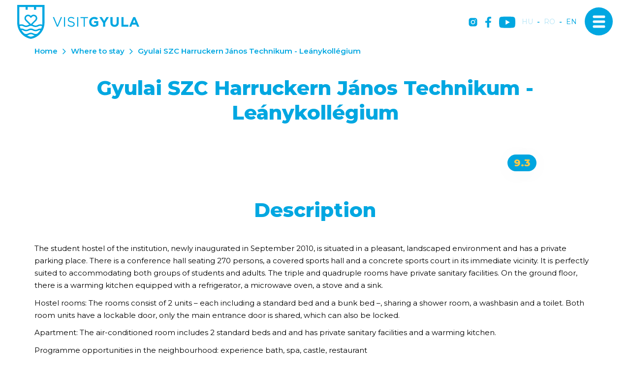

--- FILE ---
content_type: text/html; charset=UTF-8
request_url: https://www.visitgyula.com/en/accommodation/gyulai-szc-harruckern-janos-technikum-leanykollegium-532689
body_size: 34157
content:
<!DOCTYPE html>
<html lang="en">
<head>
    <meta property="og:image" content="https://www.visitgyula.com/media/thumbs/gy/ul/ai/gyulai-szc-harruckern-janos-technikum-leanykollegium-4b687448-6009766.jpg" />
<meta property="og:title" content="Gyulai SZC Harruckern János Technikum - Leánykollégium" />
<meta property="og:description" content="The student hostel of the institution, newly inaugurated in September 2010, is situated in a pleasant, landscaped environment and has a private parking place.…" />
<meta property="og:url" content="https://www.visitgyula.com/en/accommodation/gyulai-szc-harruckern-janos-technikum-leanykollegium-532689" />
<meta property="og:site_name" content="Visit Gyula" />
<meta property="article:modified_time" content="2025-01-04T13:01:26+01:00" />
<meta property="article:published_time" content="2025-01-04T13:01:26+01:00" />
<meta charset="utf-8" />
<meta name="description" content="The student hostel of the institution, newly inaugurated in September 2010, is situated in a pleasant, landscaped environment and has a private parking place.…" />
<meta name="keywords" content="" />
<meta name="language" content="en" />
<meta name="IE=edge" http-equiv="X-UA-Compatible" />
<meta name="viewport" content="width=device-width, initial-scale=1" />
<meta http-equiv="Content-Style-Type" content="text/css" />
<meta name="Robots" content="all" />
<meta name="apple-mobile-web-app-capable" content="yes" />
<meta name="mobile-web-app-capable" content="yes" />
<meta name="apple-mobile-web-app-status-bar-style" content="black" />
<meta name="generator" content="QARD™ System" />
<meta name="msapplication-TileColor" content="#00A7E1" />
<meta name="msapplication-TileImage" content="/msite/198/favicon/9/mstile-144x144.png" />
<meta name="msapplication-config" content="/msite/198/favicon/9/browserconfig.xml" />
<meta name="theme-color" content="#00A7E1" />
<link rel="canonical" href="https://www.visitgyula.com/en/accommodation/gyulai-szc-harruckern-janos-technikum-leanykollegium-532689" />
<link as="style" rel="preload" href="/msite/198/css/style_9_c140d8f7f48ea69f1e1ecde8ecb5aad5.min.css" />
<link rel="stylesheet" type="text/css" href="/msite/198/css/style_9_c140d8f7f48ea69f1e1ecde8ecb5aad5.min.css" />
<link sizes="57x57" rel="apple-touch-icon" href="/msite/198/favicon/9/apple-touch-icon-57x57.png" />
<link sizes="60x60" rel="apple-touch-icon" href="/msite/198/favicon/9/apple-touch-icon-60x60.png" />
<link sizes="72x72" rel="apple-touch-icon" href="/msite/198/favicon/9/apple-touch-icon-72x72.png" />
<link sizes="76x76" rel="apple-touch-icon" href="/msite/198/favicon/9/apple-touch-icon-76x76.png" />
<link sizes="114x114" rel="apple-touch-icon" href="/msite/198/favicon/9/apple-touch-icon-114x114.png" />
<link sizes="120x120" rel="apple-touch-icon" href="/msite/198/favicon/9/apple-touch-icon-120x120.png" />
<link sizes="144x144" rel="apple-touch-icon" href="/msite/198/favicon/9/apple-touch-icon-144x144.png" />
<link sizes="152x152" rel="apple-touch-icon" href="/msite/198/favicon/9/apple-touch-icon-152x152.png" />
<link sizes="180x180" rel="apple-touch-icon" href="/msite/198/favicon/9/apple-touch-icon-180x180.png" />
<link sizes="192x192" rel="icon" type="image/png" href="/msite/198/favicon/9/android-chrome-192x192.png" />
<link rel="manifest" href="/msite/198/favicon/9/manifest.json" />
<link rel="shortcut icon" href="/msite/198/favicon/9/favicon.ico" />
<link rel="stylesheet" type="text/css" href="/theme/visitgyula/js/bootstrap-datetimepicker/css/bootstrap-datetimepicker.css" />
<link rel="stylesheet" type="text/css" href="/theme/visitgyula/js/photoswipe/photoswipe.css" />
<link rel="stylesheet" type="text/css" href="/theme/visitgyula/js/photoswipe/default-skin/default-skin.css" />
<link rel="stylesheet" type="text/css" href="/theme/visitgyula/js/select2/css/select2.min.css" />
<link rel="stylesheet" type="text/css" href="/theme/visitgyula/js/dropzone.css" />
<script type="text/javascript" src="/assets/nls/nls1c6bc076a1e767493b81f6282842afde.min.js"></script>
<title>Gyulai SZC Harruckern János Technikum - Leánykollégium - Accommodation - VisitGyula - Visit Gyula</title>
	<script defer type="text/javascript" src="https://maps.googleapis.com/maps/api/js?key=AIzaSyBx50-H40HsHAVngfiEak58CgANmeahOw4&libraries=places,geocode,visualization&language=en"></script><script defer type="text/javascript" src="/theme/visitgyula/js/gmap3.min.js"></script>    <link rel="preload" href="/fonts/weather-icons/weathericons-regular-webfont.woff2" as="font" type="font/woff2" crossorigin>
    <link rel="preconnect" href="https://fonts.googleapis.com">
    <link rel="preconnect" href="https://fonts.gstatic.com" crossorigin>
    <link defer href="https://fonts.googleapis.com/css2?family=Montserrat:wght@300;400;600;700;800&display=swap" rel="stylesheet">
    <meta content='width=device-width, initial-scale=1, maximum-scale=1, user-scalable=no' name='viewport'>
    <meta name="google-site-verification" content="0kO4dAhsgy1eeL6Z8JNJ6keQfm0pYSBGCEu2wwSbF9c" />
    <meta name="google-site-verification" content="yN9ACA6z4z8El8WoJITn3WUdQ7UO1VB-O9zRw88v3cA" />
    <meta name="google-site-verification" content="U9o3OrpHxc8nFtAIuHzOGPL863GXNQMnpiwMWLE8Ti4" />
	<!--[if lt IE 9]>
	<script defer src="https://oss.maxcdn.com/libs/html5shiv/3.7.0/html5shiv.js"></script>
	<script defer src="https://oss.maxcdn.com/libs/respond.js/1.3.0/respond.min.js"></script>
	<![endif]-->
 <!-- Google tag (gtag.js) -->
<script async src="https://www.googletagmanager.com/gtag/js?id=AW-17084427469"></script>
<script>
  window.dataLayer = window.dataLayer || [];
  function gtag(){dataLayer.push(arguments);}
  gtag('js', new Date());

  gtag('config', 'AW-17084427469');
</script>
	
	<!-- Google Tag Manager -->
<script defer>(function(w,d,s,l,i){w[l]=w[l]||[];w[l].push({'gtm.start':
new Date().getTime(),event:'gtm.js'});var f=d.getElementsByTagName(s)[0],
j=d.createElement(s),dl=l!='dataLayer'?'&l='+l:'';j.async=true;j.src=
'https://www.googletagmanager.com/gtm.js?id='+i+dl;f.parentNode.insertBefore(j,f);
})(window,document,'script','dataLayer','GTM-5L3476X');</script>
<!-- End Google Tag Manager -->

<script defer src="https://www.googleoptimize.com/optimize.js?id=OPT-MB3GBMC"></script>
<!-- Meta Pixel Code -->
<script defer>
  !function(f,b,e,v,n,t,s)
  {if(f.fbq)return;n=f.fbq=function(){n.callMethod?
  n.callMethod.apply(n,arguments):n.queue.push(arguments)};
  if(!f._fbq)f._fbq=n;n.push=n;n.loaded=!0;n.version='2.0';
  n.queue=[];t=b.createElement(e);t.async=!0;
  t.src='https://connect.facebook.net/en_US/fbevents.js';
  s=b.getElementsByTagName(e)[0];
  s.parentNode.insertBefore(t,s)}(window, document,'script');

  fbq('init', '1743723103212344');
  fbq('track', 'PageView');
</script>
<noscript>
  <img height="1" width="1" style="display:none"
       src="https://www.facebook.com/tr?id=1743723103212344&ev=PageView&noscript=1"/>
</noscript>
<!-- End Meta Pixel Code -->


<script>
	!function (w, d, t) {
	  w.TiktokAnalyticsObject=t;var ttq=w[t]=w[t]||[];ttq.methods=["page","track","identify","instances","debug","on","off","once","ready","alias","group","enableCookie","disableCookie"],ttq.setAndDefer=function(t,e){t[e]=function(){t.push([e].concat(Array.prototype.slice.call(arguments,0)))}};for(var i=0;i<ttq.methods.length;i++)ttq.setAndDefer(ttq,ttq.methods[i]);ttq.instance=function(t){for(var e=ttq._i[t]||[],n=0;n<ttq.methods.length;n++
)ttq.setAndDefer(e,ttq.methods[n]);return e},ttq.load=function(e,n){var i="https://analytics.tiktok.com/i18n/pixel/events.js";ttq._i=ttq._i||{},ttq._i[e]=[],ttq._i[e]._u=i,ttq._t=ttq._t||{},ttq._t[e]=+new Date,ttq._o=ttq._o||{},ttq._o[e]=n||{};n=document.createElement("script");n.type="text/javascript",n.async=!0,n.src=i+"?sdkid="+e+"&lib="+t;e=document.getElementsByTagName("script")[0];e.parentNode.insertBefore(n,e)};
	
	  ttq.load('CNNMAQRC77U3N71KVR50');
	  ttq.page();
	}(window, document, 'ttq');
</script>
	
</head><body class="sub-page">
        <!-- Google Tag Manager (noscript) -->
<noscript><iframe src="https://www.googletagmanager.com/ns.html?id=GTM-5L3476X"
height="0" width="0" style="display:none;visibility:hidden"></iframe></noscript>
<!-- End Google Tag Manager (noscript) -->
        <div class="main-container with-header">
    <a id="top"></a>
<div id="fb-root"></div>
<div class="header-container">
<header class="sticky">
    <div class="head">
      <a href="/en" class="logo"><span class="first"><svg width="248" height="69" viewBox="0 0 248 69" fill="none" xmlns="http://www.w3.org/2000/svg">
<g clip-path="url(#clip0_673_278)">
<path d="M146.13 34.5541V34.5C146.119 33.1672 146.377 31.8459 146.886 30.6143C147.396 29.3826 148.148 28.2657 149.098 27.3296C150.048 26.3935 151.176 25.6572 152.415 25.1644C153.655 24.6716 154.981 24.4322 156.315 24.4605C159.812 24.4605 161.924 25.4017 163.949 27.1218L161.242 30.3674C159.742 29.1178 158.41 28.3984 156.163 28.3984C153.05 28.3984 150.581 31.1463 150.581 34.4459V34.5C150.581 38.0484 153.022 40.6557 156.466 40.6557C157.902 40.6997 159.315 40.2909 160.505 39.4873V36.7178H156.206V33.0287H164.642V41.4617C162.338 43.4548 159.39 44.548 156.342 44.5395C150.294 44.5395 146.13 40.2933 146.13 34.5541Z" fill="#00A7E1"/>
<path d="M174.394 36.5501L166.927 24.7959H171.925L176.56 32.5852L181.281 24.7959H186.155L178.682 36.469V44.2042H174.405L174.394 36.5501Z" fill="#00A7E1"/>
<path d="M189.354 35.8848V24.7959H193.627V35.7766C193.627 38.9356 195.208 40.5746 197.818 40.5746C200.427 40.5746 202.014 38.9897 202.014 35.9118V24.7959H206.297V35.7496C206.297 41.6294 202.994 44.5125 197.774 44.5125C192.555 44.5125 189.354 41.5969 189.354 35.8848Z" fill="#00A7E1"/>
<path d="M211.711 24.7959H215.984V40.3258H225.67V44.2042H211.711V24.7959Z" fill="#00A7E1"/>
<path d="M235.73 24.6553H239.672L247.989 44.2042H243.522L241.746 39.8768H233.537L231.761 44.2042H227.43L235.73 24.6553ZM240.23 36.0795L237.647 29.7832L235.064 36.0795H240.23Z" fill="#00A7E1"/>
<path d="M72.3716 24.7959H74.8136L81.7226 41.5158L88.6641 24.7959H91.0249L82.6702 44.3556H80.7263L72.3716 24.7959Z" fill="#00A7E1"/>
<path d="M94.9775 24.7959H97.1705V44.2042H94.9775V24.7959Z" fill="#00A7E1"/>
<path d="M102.168 41.3751L103.528 39.7523C105.553 41.5806 107.496 42.5002 110.187 42.5002C112.797 42.5002 114.519 41.11 114.519 39.1951V39.1411C114.519 37.3398 113.545 36.312 109.467 35.452C104.995 34.4837 102.97 33.0395 102.97 29.8534V29.7993C102.97 26.7485 105.677 24.4983 109.354 24.4983C111.846 24.428 114.276 25.2772 116.181 26.8838L114.909 28.5769C113.343 27.2276 111.34 26.4915 109.272 26.5051C106.744 26.5051 105.136 27.8953 105.136 29.6425V29.6966C105.136 31.5249 106.137 32.5526 110.409 33.483C114.682 34.4134 116.739 35.9713 116.739 38.9463V39.0004C116.739 42.3325 113.961 44.4962 110.106 44.4962C107.155 44.5243 104.309 43.4051 102.168 41.3751Z" fill="#00A7E1"/>
<path d="M121.829 24.7959H123.994V44.2042H121.829V24.7959Z" fill="#00A7E1"/>
<path d="M134.889 26.8189H128.391V24.7959H143.655V26.8189H137.157V44.2042H134.937L134.889 26.8189Z" fill="#00A7E1"/>
<path d="M1.1531e-05 0V36.1444C-0.00128811 37.699 0.107274 39.2517 0.324888 40.7909C0.475516 41.8825 0.681537 42.9657 0.942154 44.0365C1.34865 45.6971 1.88081 47.3246 2.53405 48.9048C2.95097 49.9001 3.41663 50.8845 3.91478 51.8149C6.27879 56.2405 9.61087 60.077 13.6633 63.0391C17.7158 66.0012 22.3844 68.0128 27.3221 68.9243L27.712 68.9946L28.1018 68.9243C33.2593 67.9695 38.1202 65.8184 42.2935 62.6442L42.4343 62.536C44.3918 61.0233 46.1767 59.3 47.7569 57.3972C49.1903 55.6707 50.4456 53.8041 51.5038 51.8257C52.0452 50.8575 52.4892 49.873 52.8953 48.8993C53.5452 47.319 54.0737 45.6915 54.4764 44.031C54.7363 42.9492 54.9475 41.8674 55.0991 40.7855C55.3167 39.2426 55.4253 37.6863 55.424 36.1282V0H1.1531e-05ZM4.3317 4.32738H17.0398V9.86101H21.3715V4.32738H34.0958V9.86101H38.4275V4.32738H51.1139V36.1444C51.112 37.4435 51.0234 38.741 50.8486 40.0282C49.3236 39.5021 47.7052 39.3006 46.0976 39.4366C44.49 39.5726 42.9286 40.0432 41.5138 40.818C40.4981 41.4205 39.3565 41.7797 38.1784 41.8674C37.9456 41.8674 37.6803 41.8998 37.3717 41.8998C35.9181 41.9372 34.4837 41.5621 33.2349 40.818C32.497 40.4109 31.7208 40.0775 30.9174 39.8227L38.5466 32.2173C39.2346 31.5292 39.7784 30.7111 40.1463 29.8107C40.5141 28.9103 40.6986 27.9456 40.6891 26.9731C40.6795 26.0007 40.476 25.0398 40.0905 24.1468C39.705 23.2538 39.1451 22.4465 38.4437 21.7721C37.0219 20.4507 35.14 19.7356 33.1984 19.7791C31.2569 19.8225 29.4089 20.621 28.0477 22.0047L27.712 22.3401L27.3763 22.0047C26.0134 20.6219 24.1648 19.8241 22.2228 19.7807C20.2808 19.7373 18.3982 20.4516 16.9748 21.7721C16.2738 22.4469 15.7144 23.2545 15.3293 24.1477C14.9443 25.0409 14.7413 26.0018 14.7322 26.9743C14.7231 27.9468 14.9082 28.9113 15.2765 29.8115C15.6448 30.7117 16.189 31.5296 16.8774 32.2173L24.512 39.8389C23.7094 40.0912 22.9347 40.4247 22.1999 40.8342C20.9491 41.5782 19.513 41.9533 18.0577 41.916C17.7491 41.916 17.5163 41.916 17.2455 41.8836C16.0677 41.7887 14.9288 41.4181 13.921 40.8017C12.2443 39.8338 10.3341 39.3436 8.39807 39.3845C7.10637 39.3596 5.82123 39.5742 4.60784 40.0174C4.42975 38.734 4.3375 37.4401 4.3317 36.1444V4.32738ZM48.5691 48.088C48.0659 48.0286 47.5597 47.9979 47.053 47.996C45.1184 47.9533 43.2095 48.4437 41.5355 49.4132C40.2843 50.1564 38.8485 50.5314 37.3933 50.4951C36.2049 50.5338 35.0249 50.2832 33.955 49.7648C33.706 49.6458 33.4623 49.5214 33.2186 49.397C31.548 48.4294 29.6426 47.9409 27.712 47.9852C25.7807 47.9377 23.8737 48.4225 22.1999 49.3862C21.9563 49.5106 21.718 49.635 21.4635 49.754C20.3988 50.2633 19.2267 50.5083 18.0469 50.468C16.5934 50.5051 15.159 50.13 13.9101 49.3862C12.2338 48.4175 10.3234 47.9272 8.38724 47.969C7.88235 47.971 7.37797 48.0017 6.87657 48.0609C6.75745 47.7905 6.63291 47.52 6.5192 47.2495C5.95182 45.8897 5.49021 44.4881 5.13848 43.0574C6.15915 42.6019 7.26994 42.3837 8.38724 42.4191C9.84079 42.382 11.2751 42.7571 12.524 43.5009C13.8904 44.2971 15.4194 44.7742 16.9965 44.8965C17.3105 44.8965 17.6571 44.9344 18.0469 44.9344C19.9832 44.9778 21.8941 44.4874 23.5698 43.5172C24.8192 42.7698 26.2563 42.3945 27.712 42.4353C29.1659 42.3952 30.601 42.7705 31.8488 43.5172C33.5251 44.4723 35.4317 44.9494 37.3608 44.8965C37.7561 44.8965 38.1026 44.8965 38.4058 44.8587C39.9839 44.7403 41.5147 44.2669 42.8837 43.4739C44.1326 42.73 45.5669 42.3549 47.0205 42.3921C48.1381 42.3534 49.2496 42.5718 50.2693 43.0303C49.9201 44.4623 49.4621 45.8655 48.8994 47.2279C48.7965 47.5254 48.6719 47.7959 48.5474 48.0663L48.5691 48.088ZM19.0107 30.0969C18.6057 29.6904 18.2855 29.2076 18.069 28.6764C17.8524 28.1452 17.7437 27.5763 17.7491 27.0028C17.7507 26.429 17.8686 25.8614 18.0957 25.3343C18.3228 24.8072 18.6543 24.3315 19.0703 23.9358C19.8594 23.1808 20.9124 22.7635 22.005 22.7728C23.2251 22.7778 24.3935 23.2661 25.2538 24.1305L27.7174 26.5863L30.1811 24.1305C30.9832 23.2997 32.0783 22.8144 33.2332 22.778C34.3881 22.7417 35.5116 23.1571 36.3645 23.9358C36.7769 24.3344 37.1059 24.8109 37.3324 25.3376C37.5589 25.8643 37.6784 26.4307 37.6839 27.0039C37.6895 27.5771 37.5809 28.1457 37.3647 28.6767C37.1484 29.2077 36.8287 29.6904 36.4241 30.0969L27.7174 38.7895L19.0107 30.0969ZM27.712 64.6185C25.0118 64.0899 22.4009 63.1792 19.9583 61.9139C21.2282 61.7052 22.451 61.273 23.5698 60.6373C24.8175 59.8907 26.2527 59.5154 27.7066 59.5555C29.1623 59.5147 30.5993 59.89 31.8488 60.6373C32.968 61.2761 34.1932 61.7085 35.4657 61.9139C33.023 63.1792 30.4122 64.0899 27.712 64.6185ZM44.4377 54.6331C43.3456 55.9522 42.1389 57.1723 40.8316 58.2789C39.7528 58.8064 38.5613 59.0626 37.3608 59.0254C35.9051 59.0662 34.4681 58.6909 33.2186 57.9436C31.5412 56.978 29.6312 56.4898 27.6957 56.5318C25.7694 56.4942 23.8692 56.9823 22.1999 57.9436C20.9505 58.6909 19.5134 59.0662 18.0577 59.0254C16.869 59.0609 15.6893 58.8085 14.6195 58.2897C12.1481 56.218 10.0431 53.7458 8.39266 50.9765C9.84455 50.9389 11.2773 51.3141 12.524 52.0583C14.2003 53.027 16.1108 53.5173 18.0469 53.4755C19.6695 53.5172 21.2787 53.1724 22.7414 52.4694C23.0229 52.3342 23.2828 52.1936 23.5698 52.0529C24.8187 51.3091 26.253 50.934 27.7066 50.9711C29.1584 50.9344 30.5908 51.3095 31.8379 52.0529C32.1087 52.1936 32.3794 52.3342 32.6664 52.4694C34.129 53.1724 35.7382 53.5172 37.3608 53.4755C39.2971 53.5181 41.2077 53.0278 42.8837 52.0583C44.1325 51.3142 45.5669 50.9391 47.0205 50.9765C46.2567 52.261 45.3931 53.4836 44.4377 54.6331Z" fill="#00A7E1"/>
</g>
<defs>
<clipPath id="clip0_673_278">
<rect width="248" height="69" fill="white"/>
</clipPath>
</defs>
</svg></span></a>
      <div class="mobile-header hidden">
        <div class="mobilemenu"><svg width="24" height="22" viewBox="0 0 24 22" fill="none" xmlns="http://www.w3.org/2000/svg">
<path d="M2 20H22M2 11H22M2 2H22" stroke="#010104" stroke-width="4" stroke-linecap="round" stroke-linejoin="round"/>
</svg>
</div>
      </div>
      <div class="mobile-header navbar-toggle navbar-open-button"><span class="icon-txt hidden"><span class="one">Menu</span><span class="two">Close</span></span><span class="icon-bar first"></span><span class="icon-bar center"></span><span class="icon-bar last"></span></div>
      <div class="social">
          <a href="https://www.instagram.com/visitgyula/" target="_blank" title="instagram"><svg width="18" height="18" viewBox="0 0 18 18" fill="none" xmlns="http://www.w3.org/2000/svg">
<path d="M8.99999 6.13606C7.42303 6.13606 6.13612 7.42298 6.13612 8.99993C6.13612 10.5769 7.42303 11.8638 8.99999 11.8638C10.5769 11.8638 11.8639 10.5769 11.8639 8.99993C11.8639 7.42298 10.5769 6.13606 8.99999 6.13606ZM17.5894 8.99993C17.5894 7.81399 17.6002 6.6388 17.5336 5.45501C17.467 4.08001 17.1533 2.8597 16.1478 1.85423C15.1402 0.84661 13.9221 0.535087 12.5471 0.468486C11.3611 0.401884 10.1859 0.412626 9.00213 0.412626C7.8162 0.412626 6.641 0.401884 5.45721 0.468486C4.08221 0.535087 2.8619 0.848759 1.85643 1.85423C0.848808 2.86184 0.537285 4.08001 0.470683 5.45501C0.404081 6.64094 0.414824 7.81614 0.414824 8.99993C0.414824 10.1837 0.404081 11.3611 0.470683 12.5448C0.537285 13.9198 0.850957 15.1402 1.85643 16.1456C2.86404 17.1532 4.08221 17.4648 5.45721 17.5314C6.64315 17.598 7.81834 17.5872 9.00213 17.5872C10.1881 17.5872 11.3633 17.598 12.5471 17.5314C13.9221 17.4648 15.1424 17.1511 16.1478 16.1456C17.1555 15.138 17.467 13.9198 17.5336 12.5448C17.6023 11.3611 17.5894 10.1859 17.5894 8.99993ZM8.99999 13.4064C6.56151 13.4064 4.59354 11.4384 4.59354 8.99993C4.59354 6.56145 6.56151 4.59348 8.99999 4.59348C11.4385 4.59348 13.4064 6.56145 13.4064 8.99993C13.4064 11.4384 11.4385 13.4064 8.99999 13.4064ZM13.5869 5.44212C13.0176 5.44212 12.5578 4.98235 12.5578 4.41302C12.5578 3.84368 13.0176 3.38391 13.5869 3.38391C14.1562 3.38391 14.616 3.84368 14.616 4.41302C14.6162 4.54821 14.5897 4.6821 14.538 4.80704C14.4864 4.93197 14.4106 5.04548 14.315 5.14108C14.2194 5.23667 14.1059 5.31247 13.9809 5.36413C13.856 5.41578 13.7221 5.44229 13.5869 5.44212Z" fill="white"/>
</svg>
</a><a href="https://www.facebook.com/Gyula.varos" target="_blank" title="facebook"><svg width="12" height="22" viewBox="0 0 12 22" fill="none" xmlns="http://www.w3.org/2000/svg">
<path d="M11.2137 12.3747L11.8356 8.39325H7.94521V5.81071C7.94521 4.7212 8.48767 3.6586 10.2301 3.6586H12V0.269014C12 0.269014 10.3945 0 8.86028 0C5.6548 0 3.56164 1.90731 3.56164 5.35877V8.39325H0V12.3747H3.56164V22C4.33759 22 5.00822 22 5.75343 22C6.49863 22 7.2 22 7.94521 22V12.3747H11.2137Z" fill="white"/>
</svg>
</a><a href="https://www.youtube.com/c/visitgyulahungary" target="_blank" title="YouTube" class="youtube"><svg width="33" height="24" viewBox="0 0 33 24" fill="none" xmlns="http://www.w3.org/2000/svg">
<path class="path1" d="M32.3203 4.31526C31.9397 2.90175 30.8252 1.78726 29.4117 1.4067C26.8294 0.699951 16.4999 0.699951 16.4999 0.699951C16.4999 0.699951 6.17048 0.699951 3.58812 1.37952C2.2018 1.76008 1.06013 2.90175 0.679569 4.31526C0 6.89762 0 12.2526 0 12.2526C0 12.2526 0 17.6348 0.679569 20.19C1.06013 21.6035 2.17462 22.718 3.58812 23.0985C6.19767 23.8053 16.4999 23.8053 16.4999 23.8053C16.4999 23.8053 26.8294 23.8053 29.4117 23.1257C30.8252 22.7452 31.9397 21.6307 32.3203 20.2172C32.9999 17.6348 32.9999 12.2798 32.9999 12.2798C32.9999 12.2798 33.027 6.89762 32.3203 4.31526Z" fill="#ffffff"/>
<path class="path2" d="M13.2109 17.1999L21.8007 12.2527L13.2109 7.30542V17.1999Z" fill="#00A7E1"/>
</svg></a>
      </div>
      <div class="language-switch">
          <a href="https://www.visitgyula.com/hu/szallas/gyulai-szc-harruckern-janos-technikum-leanykollegium">hu</a>-<a href="https://www.visitgyula.com/ro/szallas/gyulai-szc-harruckern-janos-technikum-leanykollegium-532689-3">ro</a>-<a href="javascript:void()" class="active">en</a>      </div>
      
</div>
<div class="navbar-panel v-slide">
        <div class="left" style="background-image:url(https://gyula.qard.hu/msite/198/og_image_528.jpg);"></div>
    <div class="right">
        <div class="social">
          <a href="https://www.instagram.com/visitgyula/" target="_blank" title="instagram"><svg width="18" height="18" viewBox="0 0 18 18" fill="none" xmlns="http://www.w3.org/2000/svg">
<path d="M8.99999 6.13606C7.42303 6.13606 6.13612 7.42298 6.13612 8.99993C6.13612 10.5769 7.42303 11.8638 8.99999 11.8638C10.5769 11.8638 11.8639 10.5769 11.8639 8.99993C11.8639 7.42298 10.5769 6.13606 8.99999 6.13606ZM17.5894 8.99993C17.5894 7.81399 17.6002 6.6388 17.5336 5.45501C17.467 4.08001 17.1533 2.8597 16.1478 1.85423C15.1402 0.84661 13.9221 0.535087 12.5471 0.468486C11.3611 0.401884 10.1859 0.412626 9.00213 0.412626C7.8162 0.412626 6.641 0.401884 5.45721 0.468486C4.08221 0.535087 2.8619 0.848759 1.85643 1.85423C0.848808 2.86184 0.537285 4.08001 0.470683 5.45501C0.404081 6.64094 0.414824 7.81614 0.414824 8.99993C0.414824 10.1837 0.404081 11.3611 0.470683 12.5448C0.537285 13.9198 0.850957 15.1402 1.85643 16.1456C2.86404 17.1532 4.08221 17.4648 5.45721 17.5314C6.64315 17.598 7.81834 17.5872 9.00213 17.5872C10.1881 17.5872 11.3633 17.598 12.5471 17.5314C13.9221 17.4648 15.1424 17.1511 16.1478 16.1456C17.1555 15.138 17.467 13.9198 17.5336 12.5448C17.6023 11.3611 17.5894 10.1859 17.5894 8.99993ZM8.99999 13.4064C6.56151 13.4064 4.59354 11.4384 4.59354 8.99993C4.59354 6.56145 6.56151 4.59348 8.99999 4.59348C11.4385 4.59348 13.4064 6.56145 13.4064 8.99993C13.4064 11.4384 11.4385 13.4064 8.99999 13.4064ZM13.5869 5.44212C13.0176 5.44212 12.5578 4.98235 12.5578 4.41302C12.5578 3.84368 13.0176 3.38391 13.5869 3.38391C14.1562 3.38391 14.616 3.84368 14.616 4.41302C14.6162 4.54821 14.5897 4.6821 14.538 4.80704C14.4864 4.93197 14.4106 5.04548 14.315 5.14108C14.2194 5.23667 14.1059 5.31247 13.9809 5.36413C13.856 5.41578 13.7221 5.44229 13.5869 5.44212Z" fill="white"/>
</svg>
</a><a href="https://www.facebook.com/Gyula.varos" target="_blank" title="facebook"><svg width="12" height="22" viewBox="0 0 12 22" fill="none" xmlns="http://www.w3.org/2000/svg">
<path d="M11.2137 12.3747L11.8356 8.39325H7.94521V5.81071C7.94521 4.7212 8.48767 3.6586 10.2301 3.6586H12V0.269014C12 0.269014 10.3945 0 8.86028 0C5.6548 0 3.56164 1.90731 3.56164 5.35877V8.39325H0V12.3747H3.56164V22C4.33759 22 5.00822 22 5.75343 22C6.49863 22 7.2 22 7.94521 22V12.3747H11.2137Z" fill="white"/>
</svg>
</a><a href="https://www.youtube.com/c/visitgyulahungary" target="_blank" title="YouTube"  class="youtube"><svg width="33" height="24" viewBox="0 0 33 24" fill="none" xmlns="http://www.w3.org/2000/svg">
<path class="path1" d="M32.3203 4.31526C31.9397 2.90175 30.8252 1.78726 29.4117 1.4067C26.8294 0.699951 16.4999 0.699951 16.4999 0.699951C16.4999 0.699951 6.17048 0.699951 3.58812 1.37952C2.2018 1.76008 1.06013 2.90175 0.679569 4.31526C0 6.89762 0 12.2526 0 12.2526C0 12.2526 0 17.6348 0.679569 20.19C1.06013 21.6035 2.17462 22.718 3.58812 23.0985C6.19767 23.8053 16.4999 23.8053 16.4999 23.8053C16.4999 23.8053 26.8294 23.8053 29.4117 23.1257C30.8252 22.7452 31.9397 21.6307 32.3203 20.2172C32.9999 17.6348 32.9999 12.2798 32.9999 12.2798C32.9999 12.2798 33.027 6.89762 32.3203 4.31526Z" fill="#00A7E1"/>
<path class="path2" d="M13.2109 17.1999L21.8007 12.2527L13.2109 7.30542V17.1999Z" fill="#fff"/>
</svg></a>
      </div>
      <div class="language-switch">
          <a href="https://www.visitgyula.com/hu/szallas/gyulai-szc-harruckern-janos-technikum-leanykollegium">hu</a>-<a href="https://www.visitgyula.com/ro/szallas/gyulai-szc-harruckern-janos-technikum-leanykollegium-532689-3">ro</a>-<a href="javascript:void()" class="active">en</a>      </div>
        <div class="menu-container">
            <div class="menu-title">Menu</div>
            <ul class="nav navbar-nav">
<li class="">
<a data-id="117" href="https://www.visitgyula.com/en/attractions">Attractions</a></li><li class="">
<a data-id="118" href="https://www.visitgyula.com/en/visit-gyula-card">Visit Gyula Card</a></li><li class="">
<a data-id="119" href="https://www.visitgyula.com/en/where-to-stay">Where to stay</a></li><li class="">
<a data-id="123" href="https://www.visitgyula.com/en/tourinform-office">Tourinform office</a></li><li class="">
<a data-id="121" href="https://www.visitgyula.com/en/food-and-drink-1">Food and drink</a></li><li class="">
<a data-id="120" href="https://www.visitgyula.com/en/useful-information">Useful information</a></li><li class="">
<a data-id="122" href="https://www.visitgyula.com/en/active-recreation">Active recreation</a></li><li class="">
<a data-id="126" href="https://www.visitgyula.com/en/gyula-a-resort-town">Gyula - a resort town</a></li>    
</ul>            </div>
    </div>
    <a href="/en" class="logo"><span class="first"><img src="/theme/visitgyula/pics/logo-white.png"></span></a>
      
</div></header>
</div>
    


<div id="block_756" class="page-block"
                 data-friendly-id="adatlap"
                 data-id="756"
                 data-title="Adatlap"
                 data-datasource-id="470"
                 data-type="dynamicfeed"
                 data-sync="true"
                 data-dynamic-type="text"><div class="content-col">
<div class="dynamic-content">
<!-- =========== MAIN ========== -->
        <main class="room_page">
            <div class="container">
                <div class="row">
                    <div class="col-md-12">
                        <div class="breadcrumb-content">
                            <a href="/">Home</a><a href="https://www.visitgyula.com/en/where-to-stay">Where to stay</a><span>Gyulai SZC Harruckern János Technikum - Leánykollégium</span>
                        </div> 
                        <h1 class="text-center">Gyulai SZC Harruckern János Technikum - Leánykollégium</h1>
                    </div>
                </div>
            </div>
        </main>
        <main class="room_page">
            
                        
                                <!-- ITEM -->
                                
                                <div class="container"><div class="slider">
                            <div id="slider-larg" class="owl-carousel image-gallery szallaspage-owl"><img src="/media/thumbs/ht/tp/si/httpsiszalashuhotels466790original2948596jpg-2130c7f1-6069002.jpg" alt="Gyulai SZC Harruckern János Technikum - Leánykollégium - 1"><img src="/media/thumbs/ht/tp/si/httpsiszalashuhotels466790original2948705jpg-2130c7f1-6069003.jpg" alt="Gyulai SZC Harruckern János Technikum - Leánykollégium - 2"><img src="/media/thumbs/ht/tp/si/httpsiszalashuhotels466790original2948598jpg-2130c7f1-6069004.jpg" alt="Gyulai SZC Harruckern János Technikum - Leánykollégium - 3"><img src="/media/thumbs/ht/tp/si/httpsiszalashuhotels466790original2948597jpg-2130c7f1-6069005.jpg" alt="Gyulai SZC Harruckern János Technikum - Leánykollégium - 4"><img src="/media/thumbs/ht/tp/si/httpsiszalashuhotels466790original5698500jpg-2130c7f1-6069006.jpg" alt="Gyulai SZC Harruckern János Technikum - Leánykollégium - 5"><img src="/media/thumbs/ht/tp/si/httpsiszalashuhotels466790original5698499jpg-2130c7f1-6069007.jpg" alt="Gyulai SZC Harruckern János Technikum - Leánykollégium - 6"><img src="/media/thumbs/ht/tp/si/httpsiszalashuhotels466790original5698498jpg-2130c7f1-6069008.jpg" alt="Gyulai SZC Harruckern János Technikum - Leánykollégium - 7"><img src="/media/thumbs/ht/tp/si/httpsiszalashuhotels466790original5721875jpg-96735b24-6069009.jpg" alt="Gyulai SZC Harruckern János Technikum - Leánykollégium - 8"><img src="/media/thumbs/ht/tp/si/httpsiszalashuhotels466790original5721777jpg-96735b24-6069010.jpg" alt="Gyulai SZC Harruckern János Technikum - Leánykollégium - 9"><img src="/media/thumbs/ht/tp/si/httpsiszalashuhotels466790original5721582jpg-96735b24-6069011.jpg" alt="Gyulai SZC Harruckern János Technikum - Leánykollégium - 10"><img src="/media/thumbs/ht/tp/si/httpsiszalashuhotels466790original5721593jpg-96735b24-6069012.jpg" alt="Gyulai SZC Harruckern János Technikum - Leánykollégium - 11"><img src="/media/thumbs/ht/tp/si/httpsiszalashuhotels466790original5721698jpg-96735b24-6069013.jpg" alt="Gyulai SZC Harruckern János Technikum - Leánykollégium - 12"><img src="/media/thumbs/ht/tp/si/httpsiszalashuhotels466790original5721572jpg-96735b24-6069014.jpg" alt="Gyulai SZC Harruckern János Technikum - Leánykollégium - 13"><img src="/media/thumbs/ht/tp/si/httpsiszalashuhotels466790original5722061jpg-96735b24-6069015.jpg" alt="Gyulai SZC Harruckern János Technikum - Leánykollégium - 14"><img src="/media/thumbs/ht/tp/si/httpsiszalashuhotels466790original5722173jpg-96735b24-6069016.jpg" alt="Gyulai SZC Harruckern János Technikum - Leánykollégium - 15"><img src="/media/thumbs/ht/tp/si/httpsiszalashuhotels466790original5722200jpg-96735b24-6069017.jpg" alt="Gyulai SZC Harruckern János Technikum - Leánykollégium - 16"></div>
                                      <div class="ratings">9.3</div>
                                    </div></div>                                
                            
        </main>
        <main class="room_page">
            <div class="container">
                <div class="row">
                    <div class="col-md-12">
                        <div class="article-content">
                        <div class="h1 text-center">Description</div>
                        <p>The student hostel of the institution, newly inaugurated in September 2010, is situated in a pleasant, landscaped environment and has a private parking place. There is a conference hall seating 270 persons, a covered sports hall and a concrete sports court in its immediate vicinity. It is perfectly suited to accommodating both groups of students and adults. The triple and quadruple rooms have private sanitary facilities. On the ground floor, there is a warming kitchen equipped with a refrigerator, a microwave oven, a stove and a sink. </p><p>Hostel rooms: The rooms consist of 2 units – each including a standard bed and a bunk bed –, sharing a shower room, a washbasin and a toilet. Both room units have a lockable door, only the main entrance door is shared, which can also be locked.</p><p>Apartment: The air-conditioned room includes 2 standard beds and and has private sanitary facilities and a warming kitchen.                                                                                      </p><p>Programme opportunities in the neighbourhood: experience bath, spa, castle, restaurant</p>                                                </div>
                        <div class="szallashu-content">
                        <script src="https://szallas.hu/plugin/javascript/466790:3:2?key=3hrldg5g5vpyqeswks364ctc5q4yqyw3"></script>                        </div>
                        <div class="h1 text-center">Services</div>
                        <div class="services-content">
                            <div class="services-inner">
                        <div class="col-sm-6">
                                <h2 class="c_title">Accommodation type</h2><ul class="list-unstyled"><li><span>Hostel</span></li></ul><h2 class="c_title">Location features</h2><ul class="list-unstyled"><li><span>WIFI</span></li></ul><h2 class="c_title">Meal</h2><ul class="list-unstyled"><li><span>No meal</span></li></ul>
                              </div><div class="col-sm-6">
                                <h2 class="c_title">TOP services</h2><ul class="list-unstyled"><li><span>Parking lot</span></li><li><span>Air-conditioning</span></li></ul><h2 class="c_title">Payment</h2><ul class="list-unstyled"><li><span>Cash</span></li></ul>
                              </div>                        </div>
                        </div>
                        <div class="h1 text-center">Map</div><div class="map-content">
                            <p>GPS: 46.635624 | 21.282299<br>Map contact details: <a href="#" class="btn-navigate" data-lat="46.635624" data-lng="21.282299">By GPS coordinates</a></p>
                            <div id="map"></div></div><section class="szallasajanlatok szallaspage">
                                <div class="h1 text-center">Visitgyula offers</div>
                                <div class="row">
                                 <div class="col-md-12">
                                  <div class="carousel-container">
					               <div class="owl-carousel szallaspage"><div class="item">
                                        		<div class="img">
                                        			<a href="https://www.visitgyula.com/en/accommodation/hoforras-hotel-gyula-532543"><picture><!--[if IE 9]><video style="display: none"><![endif]--><source sizes="500w" type="image/webp" data-srcset="/media/thumbs/ho/fo/rr/hoforras-hotel-gyula-bc0334be-6183433.webp 1x" /><source sizes="500w" type="image/jpeg" data-srcset="/media/thumbs/ho/fo/rr/hoforras-hotel-gyula-bc0334be-6183432.jpg 1x,/media/thumbs/ho/fo/rr/hoforras-hotel-gyula-bc0334be-6183432.jpg 500w" /><!--[if IE 9]></video><![endif]--><img class="img-responsive lazyload lazyload" width="500" height="480" data-sizes="auto" data-src="/media/thumbs/ho/fo/rr/hoforras-hotel-gyula-bc0334be-6183432.jpg" src="[data-uri]" alt="Hőforrás Hotel Gyula" /></picture></a>
                                        		</div>	
                                        		<div class="content">
                                        		 <div class="content-inner">
                                        		    <div class="category-cnt"><a class="category" href="https://www.visitgyula.com/en/where-to-stay/hotel">Hotel</a>
                                            		    <span class="ratings">8.8</span>
                                        		    </div>
                                        			<div class="title">
                                        				<a href="https://www.visitgyula.com/en/accommodation/hoforras-hotel-gyula-532543">Hőforrás Hotel Gyula</a>
                                        			</div>
                                        			<div class="location"><span class="icon"><svg width="16" height="19" viewBox="0 0 16 19" fill="none" xmlns="http://www.w3.org/2000/svg">
                                        <path fill-rule="evenodd" clip-rule="evenodd" d="M8 1.45226C4.37241 1.45226 1.45455 4.33154 1.45455 7.85538C1.45455 10.5347 3.10485 12.9324 4.88022 14.7211C5.75612 15.6035 6.63461 16.3095 7.29487 16.7949C7.57671 17.0021 7.8176 17.1683 8 17.29C8.1824 17.1683 8.42329 17.0021 8.70513 16.7949C9.36539 16.3095 10.2439 15.6035 11.1198 14.7211C12.8951 12.9324 14.5455 10.5347 14.5455 7.85538C14.5455 4.33154 11.6276 1.45226 8 1.45226ZM8 18.1532C7.62582 18.7758 7.62561 18.7757 7.62537 18.7756L7.62302 18.7742L7.61759 18.7709L7.59896 18.7595C7.58315 18.7499 7.56064 18.736 7.53186 18.7179C7.47432 18.6819 7.39169 18.6293 7.28755 18.5609C7.07935 18.424 6.78471 18.2234 6.4324 17.9643C5.72902 17.4472 4.78933 16.6926 3.84706 15.7433C1.98606 13.8683 0 11.1171 0 7.85538C0 3.50447 3.59436 0 8 0C12.4056 0 16 3.50447 16 7.85538C16 11.1171 14.0139 13.8683 12.1529 15.7433C11.2107 16.6926 10.271 17.4472 9.5676 17.9643C9.21529 18.2234 8.92065 18.424 8.71245 18.5609C8.60831 18.6293 8.52568 18.6819 8.46814 18.7179C8.43936 18.736 8.41685 18.7499 8.40104 18.7595L8.38242 18.7709L8.37698 18.7742L8.37525 18.7752C8.37501 18.7754 8.37418 18.7758 8 18.1532ZM8 18.1532L8.37418 18.7758L8 19L7.62537 18.7756L8 18.1532Z" fill="#00A7E1"/>
                                        <path fill-rule="evenodd" clip-rule="evenodd" d="M8 9.43966C8.80332 9.43966 9.45455 8.78946 9.45455 7.98741C9.45455 7.18535 8.80332 6.53515 8 6.53515C7.19668 6.53515 6.54545 7.18535 6.54545 7.98741C6.54545 8.78946 7.19668 9.43966 8 9.43966ZM8 10.8919C9.60665 10.8919 10.9091 9.59152 10.9091 7.98741C10.9091 6.38329 9.60665 5.0829 8 5.0829C6.39335 5.0829 5.09091 6.38329 5.09091 7.98741C5.09091 9.59152 6.39335 10.8919 8 10.8919Z" fill="#00A7E1"/>
                                        </svg>
                                        </span><span class="text">5700 Gyula, Rábai Miklós street 2.</span>
                                        </div>
                                        </div>
                                        			<div class="desc">
                                        				<span class="fb">
                                        </span><a href="https://www.visitgyula.com/en/accommodation/hoforras-hotel-gyula-532543"><span>Details</span><i class="fa fa-arrow-right"></i></a>
                                                    </div>
                                        		</div>
                                        </div><div class="item">
                                        		<div class="img">
                                        			<a href="https://www.visitgyula.com/en/accommodation/hunguest-hotel-erkel-durer-gyula-532635"><picture><!--[if IE 9]><video style="display: none"><![endif]--><source sizes="500w" type="image/webp" data-srcset="/media/thumbs/hu/ng/ue/hunguest-hotel-erkel-durer-gyula-7d6a9ada-6182313.webp 1x" /><source sizes="500w" type="image/jpeg" data-srcset="/media/thumbs/hu/ng/ue/hunguest-hotel-erkel-durer-gyula-7d6a9ada-6182312.jpg 1x,/media/thumbs/hu/ng/ue/hunguest-hotel-erkel-durer-gyula-7d6a9ada-6182312.jpg 500w" /><!--[if IE 9]></video><![endif]--><img class="img-responsive lazyload lazyload" width="500" height="480" data-sizes="auto" data-src="/media/thumbs/hu/ng/ue/hunguest-hotel-erkel-durer-gyula-7d6a9ada-6182312.jpg" src="[data-uri]" alt="Hunguest Hotel Gyula" /></picture></a>
                                        		</div>	
                                        		<div class="content">
                                        		 <div class="content-inner">
                                        		    <div class="category-cnt"><a class="category" href="https://www.visitgyula.com/en/where-to-stay/hotel">Hotel</a>
                                            		    <span class="ratings">9.3</span>
                                        		    </div>
                                        			<div class="title">
                                        				<a href="https://www.visitgyula.com/en/accommodation/hunguest-hotel-erkel-durer-gyula-532635">Hunguest Hotel Gyula</a>
                                        			</div>
                                        			<div class="location"><span class="icon"><svg width="16" height="19" viewBox="0 0 16 19" fill="none" xmlns="http://www.w3.org/2000/svg">
                                        <path fill-rule="evenodd" clip-rule="evenodd" d="M8 1.45226C4.37241 1.45226 1.45455 4.33154 1.45455 7.85538C1.45455 10.5347 3.10485 12.9324 4.88022 14.7211C5.75612 15.6035 6.63461 16.3095 7.29487 16.7949C7.57671 17.0021 7.8176 17.1683 8 17.29C8.1824 17.1683 8.42329 17.0021 8.70513 16.7949C9.36539 16.3095 10.2439 15.6035 11.1198 14.7211C12.8951 12.9324 14.5455 10.5347 14.5455 7.85538C14.5455 4.33154 11.6276 1.45226 8 1.45226ZM8 18.1532C7.62582 18.7758 7.62561 18.7757 7.62537 18.7756L7.62302 18.7742L7.61759 18.7709L7.59896 18.7595C7.58315 18.7499 7.56064 18.736 7.53186 18.7179C7.47432 18.6819 7.39169 18.6293 7.28755 18.5609C7.07935 18.424 6.78471 18.2234 6.4324 17.9643C5.72902 17.4472 4.78933 16.6926 3.84706 15.7433C1.98606 13.8683 0 11.1171 0 7.85538C0 3.50447 3.59436 0 8 0C12.4056 0 16 3.50447 16 7.85538C16 11.1171 14.0139 13.8683 12.1529 15.7433C11.2107 16.6926 10.271 17.4472 9.5676 17.9643C9.21529 18.2234 8.92065 18.424 8.71245 18.5609C8.60831 18.6293 8.52568 18.6819 8.46814 18.7179C8.43936 18.736 8.41685 18.7499 8.40104 18.7595L8.38242 18.7709L8.37698 18.7742L8.37525 18.7752C8.37501 18.7754 8.37418 18.7758 8 18.1532ZM8 18.1532L8.37418 18.7758L8 19L7.62537 18.7756L8 18.1532Z" fill="#00A7E1"/>
                                        <path fill-rule="evenodd" clip-rule="evenodd" d="M8 9.43966C8.80332 9.43966 9.45455 8.78946 9.45455 7.98741C9.45455 7.18535 8.80332 6.53515 8 6.53515C7.19668 6.53515 6.54545 7.18535 6.54545 7.98741C6.54545 8.78946 7.19668 9.43966 8 9.43966ZM8 10.8919C9.60665 10.8919 10.9091 9.59152 10.9091 7.98741C10.9091 6.38329 9.60665 5.0829 8 5.0829C6.39335 5.0829 5.09091 6.38329 5.09091 7.98741C5.09091 9.59152 6.39335 10.8919 8 10.8919Z" fill="#00A7E1"/>
                                        </svg>
                                        </span><span class="text">5700 Gyula, Maróthy square 1.</span>
                                        </div>
                                        </div>
                                        			<div class="desc">
                                        				<span class="fb">
                                        </span><a href="https://www.visitgyula.com/en/accommodation/hunguest-hotel-erkel-durer-gyula-532635"><span>Details</span><i class="fa fa-arrow-right"></i></a>
                                                    </div>
                                        		</div>
                                        </div><div class="item">
                                        		<div class="img" style="background-position:54% 21%">
                                        			<a href="https://www.visitgyula.com/en/accommodation/elizabeth-hotel-gyula-532557"><picture><!--[if IE 9]><video style="display: none"><![endif]--><source sizes="500w" type="image/webp" data-srcset="/media/thumbs/el/iz/ab/elizabeth-hotel-gyula-cc07b6a4-6182315.webp 1x" /><source sizes="500w" type="image/jpeg" data-srcset="/media/thumbs/el/iz/ab/elizabeth-hotel-gyula-cc07b6a4-6182314.jpg 1x,/media/thumbs/el/iz/ab/elizabeth-hotel-gyula-cc07b6a4-6182314.jpg 500w" /><!--[if IE 9]></video><![endif]--><img class="img-responsive lazyload lazyload" width="500" height="480" data-sizes="auto" data-src="/media/thumbs/el/iz/ab/elizabeth-hotel-gyula-cc07b6a4-6182314.jpg" src="[data-uri]" alt="Elizabeth Hotel Gyula" /></picture></a>
                                        		</div>	
                                        		<div class="content">
                                        		 <div class="content-inner">
                                        		    <div class="category-cnt"><a class="category" href="https://www.visitgyula.com/en/where-to-stay/hotel">Hotel</a>
                                            		    <span class="ratings">9.5</span>
                                        		    </div>
                                        			<div class="title">
                                        				<a href="https://www.visitgyula.com/en/accommodation/elizabeth-hotel-gyula-532557">Elizabeth Hotel Gyula</a>
                                        			</div>
                                        			<div class="location"><span class="icon"><svg width="16" height="19" viewBox="0 0 16 19" fill="none" xmlns="http://www.w3.org/2000/svg">
                                        <path fill-rule="evenodd" clip-rule="evenodd" d="M8 1.45226C4.37241 1.45226 1.45455 4.33154 1.45455 7.85538C1.45455 10.5347 3.10485 12.9324 4.88022 14.7211C5.75612 15.6035 6.63461 16.3095 7.29487 16.7949C7.57671 17.0021 7.8176 17.1683 8 17.29C8.1824 17.1683 8.42329 17.0021 8.70513 16.7949C9.36539 16.3095 10.2439 15.6035 11.1198 14.7211C12.8951 12.9324 14.5455 10.5347 14.5455 7.85538C14.5455 4.33154 11.6276 1.45226 8 1.45226ZM8 18.1532C7.62582 18.7758 7.62561 18.7757 7.62537 18.7756L7.62302 18.7742L7.61759 18.7709L7.59896 18.7595C7.58315 18.7499 7.56064 18.736 7.53186 18.7179C7.47432 18.6819 7.39169 18.6293 7.28755 18.5609C7.07935 18.424 6.78471 18.2234 6.4324 17.9643C5.72902 17.4472 4.78933 16.6926 3.84706 15.7433C1.98606 13.8683 0 11.1171 0 7.85538C0 3.50447 3.59436 0 8 0C12.4056 0 16 3.50447 16 7.85538C16 11.1171 14.0139 13.8683 12.1529 15.7433C11.2107 16.6926 10.271 17.4472 9.5676 17.9643C9.21529 18.2234 8.92065 18.424 8.71245 18.5609C8.60831 18.6293 8.52568 18.6819 8.46814 18.7179C8.43936 18.736 8.41685 18.7499 8.40104 18.7595L8.38242 18.7709L8.37698 18.7742L8.37525 18.7752C8.37501 18.7754 8.37418 18.7758 8 18.1532ZM8 18.1532L8.37418 18.7758L8 19L7.62537 18.7756L8 18.1532Z" fill="#00A7E1"/>
                                        <path fill-rule="evenodd" clip-rule="evenodd" d="M8 9.43966C8.80332 9.43966 9.45455 8.78946 9.45455 7.98741C9.45455 7.18535 8.80332 6.53515 8 6.53515C7.19668 6.53515 6.54545 7.18535 6.54545 7.98741C6.54545 8.78946 7.19668 9.43966 8 9.43966ZM8 10.8919C9.60665 10.8919 10.9091 9.59152 10.9091 7.98741C10.9091 6.38329 9.60665 5.0829 8 5.0829C6.39335 5.0829 5.09091 6.38329 5.09091 7.98741C5.09091 9.59152 6.39335 10.8919 8 10.8919Z" fill="#00A7E1"/>
                                        </svg>
                                        </span><span class="text">5700 Gyula, Vár street 1.</span>
                                        </div>
                                        </div>
                                        			<div class="desc">
                                        				<span class="fb">
                                        </span><a href="https://www.visitgyula.com/en/accommodation/elizabeth-hotel-gyula-532557"><span>Details</span><i class="fa fa-arrow-right"></i></a>
                                                    </div>
                                        		</div>
                                        </div><div class="item">
                                        		<div class="img">
                                        			<a href="https://www.visitgyula.com/en/accommodation/komlo-hotel-gyula-532659"><picture><!--[if IE 9]><video style="display: none"><![endif]--><source sizes="500w" type="image/webp" data-srcset="/media/thumbs/ko/ml/oh/komlo-hotel-gyula-c0e684c2-6183437.webp 1x" /><source sizes="500w" type="image/jpeg" data-srcset="/media/thumbs/ko/ml/oh/komlo-hotel-gyula-c0e684c2-6183436.jpg 1x,/media/thumbs/ko/ml/oh/komlo-hotel-gyula-c0e684c2-6183436.jpg 500w" /><!--[if IE 9]></video><![endif]--><img class="img-responsive lazyload lazyload" width="500" height="480" data-sizes="auto" data-src="/media/thumbs/ko/ml/oh/komlo-hotel-gyula-c0e684c2-6183436.jpg" src="[data-uri]" alt="Komló Hotel Gyula" /></picture></a>
                                        		</div>	
                                        		<div class="content">
                                        		 <div class="content-inner">
                                        		    <div class="category-cnt"><a class="category" href="https://www.visitgyula.com/en/where-to-stay/hotel">Hotel</a>
                                            		    <span class="ratings">9.5</span>
                                        		    </div>
                                        			<div class="title">
                                        				<a href="https://www.visitgyula.com/en/accommodation/komlo-hotel-gyula-532659">Komló Hotel Gyula</a>
                                        			</div>
                                        			<div class="location"><span class="icon"><svg width="16" height="19" viewBox="0 0 16 19" fill="none" xmlns="http://www.w3.org/2000/svg">
                                        <path fill-rule="evenodd" clip-rule="evenodd" d="M8 1.45226C4.37241 1.45226 1.45455 4.33154 1.45455 7.85538C1.45455 10.5347 3.10485 12.9324 4.88022 14.7211C5.75612 15.6035 6.63461 16.3095 7.29487 16.7949C7.57671 17.0021 7.8176 17.1683 8 17.29C8.1824 17.1683 8.42329 17.0021 8.70513 16.7949C9.36539 16.3095 10.2439 15.6035 11.1198 14.7211C12.8951 12.9324 14.5455 10.5347 14.5455 7.85538C14.5455 4.33154 11.6276 1.45226 8 1.45226ZM8 18.1532C7.62582 18.7758 7.62561 18.7757 7.62537 18.7756L7.62302 18.7742L7.61759 18.7709L7.59896 18.7595C7.58315 18.7499 7.56064 18.736 7.53186 18.7179C7.47432 18.6819 7.39169 18.6293 7.28755 18.5609C7.07935 18.424 6.78471 18.2234 6.4324 17.9643C5.72902 17.4472 4.78933 16.6926 3.84706 15.7433C1.98606 13.8683 0 11.1171 0 7.85538C0 3.50447 3.59436 0 8 0C12.4056 0 16 3.50447 16 7.85538C16 11.1171 14.0139 13.8683 12.1529 15.7433C11.2107 16.6926 10.271 17.4472 9.5676 17.9643C9.21529 18.2234 8.92065 18.424 8.71245 18.5609C8.60831 18.6293 8.52568 18.6819 8.46814 18.7179C8.43936 18.736 8.41685 18.7499 8.40104 18.7595L8.38242 18.7709L8.37698 18.7742L8.37525 18.7752C8.37501 18.7754 8.37418 18.7758 8 18.1532ZM8 18.1532L8.37418 18.7758L8 19L7.62537 18.7756L8 18.1532Z" fill="#00A7E1"/>
                                        <path fill-rule="evenodd" clip-rule="evenodd" d="M8 9.43966C8.80332 9.43966 9.45455 8.78946 9.45455 7.98741C9.45455 7.18535 8.80332 6.53515 8 6.53515C7.19668 6.53515 6.54545 7.18535 6.54545 7.98741C6.54545 8.78946 7.19668 9.43966 8 9.43966ZM8 10.8919C9.60665 10.8919 10.9091 9.59152 10.9091 7.98741C10.9091 6.38329 9.60665 5.0829 8 5.0829C6.39335 5.0829 5.09091 6.38329 5.09091 7.98741C5.09091 9.59152 6.39335 10.8919 8 10.8919Z" fill="#00A7E1"/>
                                        </svg>
                                        </span><span class="text">5700 Gyula, Béke Avenue 8.</span>
                                        </div>
                                        </div>
                                        			<div class="desc">
                                        				<span class="fb">
                                        </span><a href="https://www.visitgyula.com/en/accommodation/komlo-hotel-gyula-532659"><span>Details</span><i class="fa fa-arrow-right"></i></a>
                                                    </div>
                                        		</div>
                                        </div><div class="item">
                                        		<div class="img">
                                        			<a href="https://www.visitgyula.com/en/accommodation/corvin-hotel-gyula-532600"><picture><!--[if IE 9]><video style="display: none"><![endif]--><source sizes="500w" type="image/webp" data-srcset="/media/thumbs/co/rv/in/corvin-hotel-gyula-c0e684c2-6183435.webp 1x" /><source sizes="500w" type="image/jpeg" data-srcset="/media/thumbs/co/rv/in/corvin-hotel-gyula-c0e684c2-6183434.jpg 1x,/media/thumbs/co/rv/in/corvin-hotel-gyula-c0e684c2-6183434.jpg 500w" /><!--[if IE 9]></video><![endif]--><img class="img-responsive lazyload lazyload" width="500" height="480" data-sizes="auto" data-src="/media/thumbs/co/rv/in/corvin-hotel-gyula-c0e684c2-6183434.jpg" src="[data-uri]" alt="Corvin Hotel Gyula" /></picture></a>
                                        		</div>	
                                        		<div class="content">
                                        		 <div class="content-inner">
                                        		    <div class="category-cnt"><a class="category" href="https://www.visitgyula.com/en/where-to-stay/hotel">Hotel</a>
                                            		    <span class="ratings">9.1</span>
                                        		    </div>
                                        			<div class="title">
                                        				<a href="https://www.visitgyula.com/en/accommodation/corvin-hotel-gyula-532600">Corvin Hotel Gyula</a>
                                        			</div>
                                        			<div class="location"><span class="icon"><svg width="16" height="19" viewBox="0 0 16 19" fill="none" xmlns="http://www.w3.org/2000/svg">
                                        <path fill-rule="evenodd" clip-rule="evenodd" d="M8 1.45226C4.37241 1.45226 1.45455 4.33154 1.45455 7.85538C1.45455 10.5347 3.10485 12.9324 4.88022 14.7211C5.75612 15.6035 6.63461 16.3095 7.29487 16.7949C7.57671 17.0021 7.8176 17.1683 8 17.29C8.1824 17.1683 8.42329 17.0021 8.70513 16.7949C9.36539 16.3095 10.2439 15.6035 11.1198 14.7211C12.8951 12.9324 14.5455 10.5347 14.5455 7.85538C14.5455 4.33154 11.6276 1.45226 8 1.45226ZM8 18.1532C7.62582 18.7758 7.62561 18.7757 7.62537 18.7756L7.62302 18.7742L7.61759 18.7709L7.59896 18.7595C7.58315 18.7499 7.56064 18.736 7.53186 18.7179C7.47432 18.6819 7.39169 18.6293 7.28755 18.5609C7.07935 18.424 6.78471 18.2234 6.4324 17.9643C5.72902 17.4472 4.78933 16.6926 3.84706 15.7433C1.98606 13.8683 0 11.1171 0 7.85538C0 3.50447 3.59436 0 8 0C12.4056 0 16 3.50447 16 7.85538C16 11.1171 14.0139 13.8683 12.1529 15.7433C11.2107 16.6926 10.271 17.4472 9.5676 17.9643C9.21529 18.2234 8.92065 18.424 8.71245 18.5609C8.60831 18.6293 8.52568 18.6819 8.46814 18.7179C8.43936 18.736 8.41685 18.7499 8.40104 18.7595L8.38242 18.7709L8.37698 18.7742L8.37525 18.7752C8.37501 18.7754 8.37418 18.7758 8 18.1532ZM8 18.1532L8.37418 18.7758L8 19L7.62537 18.7756L8 18.1532Z" fill="#00A7E1"/>
                                        <path fill-rule="evenodd" clip-rule="evenodd" d="M8 9.43966C8.80332 9.43966 9.45455 8.78946 9.45455 7.98741C9.45455 7.18535 8.80332 6.53515 8 6.53515C7.19668 6.53515 6.54545 7.18535 6.54545 7.98741C6.54545 8.78946 7.19668 9.43966 8 9.43966ZM8 10.8919C9.60665 10.8919 10.9091 9.59152 10.9091 7.98741C10.9091 6.38329 9.60665 5.0829 8 5.0829C6.39335 5.0829 5.09091 6.38329 5.09091 7.98741C5.09091 9.59152 6.39335 10.8919 8 10.8919Z" fill="#00A7E1"/>
                                        </svg>
                                        </span><span class="text">5700 Gyula, Jókai street 9-11.</span>
                                        </div>
                                        </div>
                                        			<div class="desc">
                                        				<span class="fb">
                                        </span><a href="https://www.visitgyula.com/en/accommodation/corvin-hotel-gyula-532600"><span>Details</span><i class="fa fa-arrow-right"></i></a>
                                                    </div>
                                        		</div>
                                        </div><div class="item">
                                        		<div class="img">
                                        			<a href="https://www.visitgyula.com/en/accommodation/wellness-hotel-gyula-532503"><picture><!--[if IE 9]><video style="display: none"><![endif]--><source sizes="500w" type="image/webp" data-srcset="/media/thumbs/we/ll/ne/wellness-hotel-gyula-c4c6f95a-6183431.webp 1x" /><source sizes="500w" type="image/jpeg" data-srcset="/media/thumbs/we/ll/ne/wellness-hotel-gyula-c4c6f95a-6183430.jpg 1x,/media/thumbs/we/ll/ne/wellness-hotel-gyula-c4c6f95a-6183430.jpg 500w" /><!--[if IE 9]></video><![endif]--><img class="img-responsive lazyload lazyload" width="500" height="480" data-sizes="auto" data-src="/media/thumbs/we/ll/ne/wellness-hotel-gyula-c4c6f95a-6183430.jpg" src="[data-uri]" alt="Wellness Hotel Gyula" /></picture></a>
                                        		</div>	
                                        		<div class="content">
                                        		 <div class="content-inner">
                                        		    <div class="category-cnt"><a class="category" href="https://www.visitgyula.com/en/where-to-stay/hotel">Hotel</a>
                                            		    <span class="ratings">9.6</span>
                                        		    </div>
                                        			<div class="title">
                                        				<a href="https://www.visitgyula.com/en/accommodation/wellness-hotel-gyula-532503">Wellness Hotel Gyula</a>
                                        			</div>
                                        			<div class="location"><span class="icon"><svg width="16" height="19" viewBox="0 0 16 19" fill="none" xmlns="http://www.w3.org/2000/svg">
                                        <path fill-rule="evenodd" clip-rule="evenodd" d="M8 1.45226C4.37241 1.45226 1.45455 4.33154 1.45455 7.85538C1.45455 10.5347 3.10485 12.9324 4.88022 14.7211C5.75612 15.6035 6.63461 16.3095 7.29487 16.7949C7.57671 17.0021 7.8176 17.1683 8 17.29C8.1824 17.1683 8.42329 17.0021 8.70513 16.7949C9.36539 16.3095 10.2439 15.6035 11.1198 14.7211C12.8951 12.9324 14.5455 10.5347 14.5455 7.85538C14.5455 4.33154 11.6276 1.45226 8 1.45226ZM8 18.1532C7.62582 18.7758 7.62561 18.7757 7.62537 18.7756L7.62302 18.7742L7.61759 18.7709L7.59896 18.7595C7.58315 18.7499 7.56064 18.736 7.53186 18.7179C7.47432 18.6819 7.39169 18.6293 7.28755 18.5609C7.07935 18.424 6.78471 18.2234 6.4324 17.9643C5.72902 17.4472 4.78933 16.6926 3.84706 15.7433C1.98606 13.8683 0 11.1171 0 7.85538C0 3.50447 3.59436 0 8 0C12.4056 0 16 3.50447 16 7.85538C16 11.1171 14.0139 13.8683 12.1529 15.7433C11.2107 16.6926 10.271 17.4472 9.5676 17.9643C9.21529 18.2234 8.92065 18.424 8.71245 18.5609C8.60831 18.6293 8.52568 18.6819 8.46814 18.7179C8.43936 18.736 8.41685 18.7499 8.40104 18.7595L8.38242 18.7709L8.37698 18.7742L8.37525 18.7752C8.37501 18.7754 8.37418 18.7758 8 18.1532ZM8 18.1532L8.37418 18.7758L8 19L7.62537 18.7756L8 18.1532Z" fill="#00A7E1"/>
                                        <path fill-rule="evenodd" clip-rule="evenodd" d="M8 9.43966C8.80332 9.43966 9.45455 8.78946 9.45455 7.98741C9.45455 7.18535 8.80332 6.53515 8 6.53515C7.19668 6.53515 6.54545 7.18535 6.54545 7.98741C6.54545 8.78946 7.19668 9.43966 8 9.43966ZM8 10.8919C9.60665 10.8919 10.9091 9.59152 10.9091 7.98741C10.9091 6.38329 9.60665 5.0829 8 5.0829C6.39335 5.0829 5.09091 6.38329 5.09091 7.98741C5.09091 9.59152 6.39335 10.8919 8 10.8919Z" fill="#00A7E1"/>
                                        </svg>
                                        </span><span class="text">5700 Gyula, Part street 5.</span>
                                        </div>
                                        </div>
                                        			<div class="desc">
                                        				<span class="fb">
                                        </span><a href="https://www.visitgyula.com/en/accommodation/wellness-hotel-gyula-532503"><span>Details</span><i class="fa fa-arrow-right"></i></a>
                                                    </div>
                                        		</div>
                                        </div><div class="item">
                                        		<div class="img">
                                        			<a href="https://www.visitgyula.com/en/accommodation/aqua-hotel-gyula-532666"><picture><!--[if IE 9]><video style="display: none"><![endif]--><source sizes="500w" type="image/webp" data-srcset="/media/thumbs/aq/ua/ho/aqua-hotel-gyula-f2c9db7f-6182319.webp 1x" /><source sizes="500w" type="image/jpeg" data-srcset="/media/thumbs/aq/ua/ho/aqua-hotel-gyula-f2c9db7f-6182318.jpg 1x,/media/thumbs/aq/ua/ho/aqua-hotel-gyula-f2c9db7f-6182318.jpg 500w" /><!--[if IE 9]></video><![endif]--><img class="img-responsive lazyload lazyload" width="500" height="480" data-sizes="auto" data-src="/media/thumbs/aq/ua/ho/aqua-hotel-gyula-f2c9db7f-6182318.jpg" src="[data-uri]" alt="Aqua Hotel Gyula" /></picture></a>
                                        		</div>	
                                        		<div class="content">
                                        		 <div class="content-inner">
                                        		    <div class="category-cnt"><a class="category" href="https://www.visitgyula.com/en/where-to-stay/hotel">Hotel</a>
                                            		    <span class="ratings">9.2</span>
                                        		    </div>
                                        			<div class="title">
                                        				<a href="https://www.visitgyula.com/en/accommodation/aqua-hotel-gyula-532666">Aqua Hotel Gyula</a>
                                        			</div>
                                        			<div class="location"><span class="icon"><svg width="16" height="19" viewBox="0 0 16 19" fill="none" xmlns="http://www.w3.org/2000/svg">
                                        <path fill-rule="evenodd" clip-rule="evenodd" d="M8 1.45226C4.37241 1.45226 1.45455 4.33154 1.45455 7.85538C1.45455 10.5347 3.10485 12.9324 4.88022 14.7211C5.75612 15.6035 6.63461 16.3095 7.29487 16.7949C7.57671 17.0021 7.8176 17.1683 8 17.29C8.1824 17.1683 8.42329 17.0021 8.70513 16.7949C9.36539 16.3095 10.2439 15.6035 11.1198 14.7211C12.8951 12.9324 14.5455 10.5347 14.5455 7.85538C14.5455 4.33154 11.6276 1.45226 8 1.45226ZM8 18.1532C7.62582 18.7758 7.62561 18.7757 7.62537 18.7756L7.62302 18.7742L7.61759 18.7709L7.59896 18.7595C7.58315 18.7499 7.56064 18.736 7.53186 18.7179C7.47432 18.6819 7.39169 18.6293 7.28755 18.5609C7.07935 18.424 6.78471 18.2234 6.4324 17.9643C5.72902 17.4472 4.78933 16.6926 3.84706 15.7433C1.98606 13.8683 0 11.1171 0 7.85538C0 3.50447 3.59436 0 8 0C12.4056 0 16 3.50447 16 7.85538C16 11.1171 14.0139 13.8683 12.1529 15.7433C11.2107 16.6926 10.271 17.4472 9.5676 17.9643C9.21529 18.2234 8.92065 18.424 8.71245 18.5609C8.60831 18.6293 8.52568 18.6819 8.46814 18.7179C8.43936 18.736 8.41685 18.7499 8.40104 18.7595L8.38242 18.7709L8.37698 18.7742L8.37525 18.7752C8.37501 18.7754 8.37418 18.7758 8 18.1532ZM8 18.1532L8.37418 18.7758L8 19L7.62537 18.7756L8 18.1532Z" fill="#00A7E1"/>
                                        <path fill-rule="evenodd" clip-rule="evenodd" d="M8 9.43966C8.80332 9.43966 9.45455 8.78946 9.45455 7.98741C9.45455 7.18535 8.80332 6.53515 8 6.53515C7.19668 6.53515 6.54545 7.18535 6.54545 7.98741C6.54545 8.78946 7.19668 9.43966 8 9.43966ZM8 10.8919C9.60665 10.8919 10.9091 9.59152 10.9091 7.98741C10.9091 6.38329 9.60665 5.0829 8 5.0829C6.39335 5.0829 5.09091 6.38329 5.09091 7.98741C5.09091 9.59152 6.39335 10.8919 8 10.8919Z" fill="#00A7E1"/>
                                        </svg>
                                        </span><span class="text">5700 Gyula, Part street 7/C.</span>
                                        </div>
                                        </div>
                                        			<div class="desc">
                                        				<span class="fb">
                                        </span><a href="https://www.visitgyula.com/en/accommodation/aqua-hotel-gyula-532666"><span>Details</span><i class="fa fa-arrow-right"></i></a>
                                                    </div>
                                        		</div>
                                        </div><div class="item">
                                        		<div class="img">
                                        			<a href="https://www.visitgyula.com/en/accommodation/park-hotel-gyula-532555"><picture><!--[if IE 9]><video style="display: none"><![endif]--><source sizes="500w" type="image/webp" data-srcset="/media/thumbs/pa/rk/ho/park-hotel-gyula-36d8848b-6182266.webp 1x" /><source sizes="500w" type="image/jpeg" data-srcset="/media/thumbs/pa/rk/ho/park-hotel-gyula-36d8848b-6182265.jpg 1x,/media/thumbs/pa/rk/ho/park-hotel-gyula-36d8848b-6182265.jpg 500w" /><!--[if IE 9]></video><![endif]--><img class="img-responsive lazyload lazyload" width="500" height="480" data-sizes="auto" data-src="/media/thumbs/pa/rk/ho/park-hotel-gyula-36d8848b-6182265.jpg" src="[data-uri]" alt="Park Hotel Gyula" /></picture></a>
                                        		</div>	
                                        		<div class="content">
                                        		 <div class="content-inner">
                                        		    <div class="category-cnt"><a class="category" href="https://www.visitgyula.com/en/where-to-stay/hotel">Hotel</a>
                                            		    <span class="ratings">9.5</span>
                                        		    </div>
                                        			<div class="title">
                                        				<a href="https://www.visitgyula.com/en/accommodation/park-hotel-gyula-532555">Park Hotel Gyula</a>
                                        			</div>
                                        			<div class="location"><span class="icon"><svg width="16" height="19" viewBox="0 0 16 19" fill="none" xmlns="http://www.w3.org/2000/svg">
                                        <path fill-rule="evenodd" clip-rule="evenodd" d="M8 1.45226C4.37241 1.45226 1.45455 4.33154 1.45455 7.85538C1.45455 10.5347 3.10485 12.9324 4.88022 14.7211C5.75612 15.6035 6.63461 16.3095 7.29487 16.7949C7.57671 17.0021 7.8176 17.1683 8 17.29C8.1824 17.1683 8.42329 17.0021 8.70513 16.7949C9.36539 16.3095 10.2439 15.6035 11.1198 14.7211C12.8951 12.9324 14.5455 10.5347 14.5455 7.85538C14.5455 4.33154 11.6276 1.45226 8 1.45226ZM8 18.1532C7.62582 18.7758 7.62561 18.7757 7.62537 18.7756L7.62302 18.7742L7.61759 18.7709L7.59896 18.7595C7.58315 18.7499 7.56064 18.736 7.53186 18.7179C7.47432 18.6819 7.39169 18.6293 7.28755 18.5609C7.07935 18.424 6.78471 18.2234 6.4324 17.9643C5.72902 17.4472 4.78933 16.6926 3.84706 15.7433C1.98606 13.8683 0 11.1171 0 7.85538C0 3.50447 3.59436 0 8 0C12.4056 0 16 3.50447 16 7.85538C16 11.1171 14.0139 13.8683 12.1529 15.7433C11.2107 16.6926 10.271 17.4472 9.5676 17.9643C9.21529 18.2234 8.92065 18.424 8.71245 18.5609C8.60831 18.6293 8.52568 18.6819 8.46814 18.7179C8.43936 18.736 8.41685 18.7499 8.40104 18.7595L8.38242 18.7709L8.37698 18.7742L8.37525 18.7752C8.37501 18.7754 8.37418 18.7758 8 18.1532ZM8 18.1532L8.37418 18.7758L8 19L7.62537 18.7756L8 18.1532Z" fill="#00A7E1"/>
                                        <path fill-rule="evenodd" clip-rule="evenodd" d="M8 9.43966C8.80332 9.43966 9.45455 8.78946 9.45455 7.98741C9.45455 7.18535 8.80332 6.53515 8 6.53515C7.19668 6.53515 6.54545 7.18535 6.54545 7.98741C6.54545 8.78946 7.19668 9.43966 8 9.43966ZM8 10.8919C9.60665 10.8919 10.9091 9.59152 10.9091 7.98741C10.9091 6.38329 9.60665 5.0829 8 5.0829C6.39335 5.0829 5.09091 6.38329 5.09091 7.98741C5.09091 9.59152 6.39335 10.8919 8 10.8919Z" fill="#00A7E1"/>
                                        </svg>
                                        </span><span class="text">5700 Gyula, Part street 15.</span>
                                        </div>
                                        </div>
                                        			<div class="desc">
                                        				<span class="fb">
                                        </span><a href="https://www.visitgyula.com/en/accommodation/park-hotel-gyula-532555"><span>Details</span><i class="fa fa-arrow-right"></i></a>
                                                    </div>
                                        		</div>
                                        </div></div>
                                </div>
                                </section> 
                    </div>
                  
                </div>
            </div>
        </main></div>
<script type="text/javascript">
	</script>
</div></div>    </div>
    <section class="footer-bottom">
    <div class="container">
        <div class="row">
            <div class="col-sm-3">
                <div class="footer-title">Follow us!</div>
                <div class="social">
          <a href="https://www.instagram.com/visitgyula/" target="_blank" title="instagram"><svg width="18" height="18" viewBox="0 0 18 18" fill="none" xmlns="http://www.w3.org/2000/svg">
<path d="M8.99999 6.13606C7.42303 6.13606 6.13612 7.42298 6.13612 8.99993C6.13612 10.5769 7.42303 11.8638 8.99999 11.8638C10.5769 11.8638 11.8639 10.5769 11.8639 8.99993C11.8639 7.42298 10.5769 6.13606 8.99999 6.13606ZM17.5894 8.99993C17.5894 7.81399 17.6002 6.6388 17.5336 5.45501C17.467 4.08001 17.1533 2.8597 16.1478 1.85423C15.1402 0.84661 13.9221 0.535087 12.5471 0.468486C11.3611 0.401884 10.1859 0.412626 9.00213 0.412626C7.8162 0.412626 6.641 0.401884 5.45721 0.468486C4.08221 0.535087 2.8619 0.848759 1.85643 1.85423C0.848808 2.86184 0.537285 4.08001 0.470683 5.45501C0.404081 6.64094 0.414824 7.81614 0.414824 8.99993C0.414824 10.1837 0.404081 11.3611 0.470683 12.5448C0.537285 13.9198 0.850957 15.1402 1.85643 16.1456C2.86404 17.1532 4.08221 17.4648 5.45721 17.5314C6.64315 17.598 7.81834 17.5872 9.00213 17.5872C10.1881 17.5872 11.3633 17.598 12.5471 17.5314C13.9221 17.4648 15.1424 17.1511 16.1478 16.1456C17.1555 15.138 17.467 13.9198 17.5336 12.5448C17.6023 11.3611 17.5894 10.1859 17.5894 8.99993ZM8.99999 13.4064C6.56151 13.4064 4.59354 11.4384 4.59354 8.99993C4.59354 6.56145 6.56151 4.59348 8.99999 4.59348C11.4385 4.59348 13.4064 6.56145 13.4064 8.99993C13.4064 11.4384 11.4385 13.4064 8.99999 13.4064ZM13.5869 5.44212C13.0176 5.44212 12.5578 4.98235 12.5578 4.41302C12.5578 3.84368 13.0176 3.38391 13.5869 3.38391C14.1562 3.38391 14.616 3.84368 14.616 4.41302C14.6162 4.54821 14.5897 4.6821 14.538 4.80704C14.4864 4.93197 14.4106 5.04548 14.315 5.14108C14.2194 5.23667 14.1059 5.31247 13.9809 5.36413C13.856 5.41578 13.7221 5.44229 13.5869 5.44212Z" fill="white"></path>
</svg>
</a><a href="https://www.facebook.com/Gyula.varos" target="_blank" title="facebook"><svg width="12" height="22" viewBox="0 0 12 22" fill="none" xmlns="http://www.w3.org/2000/svg">
<path d="M11.2137 12.3747L11.8356 8.39325H7.94521V5.81071C7.94521 4.7212 8.48767 3.6586 10.2301 3.6586H12V0.269014C12 0.269014 10.3945 0 8.86028 0C5.6548 0 3.56164 1.90731 3.56164 5.35877V8.39325H0V12.3747H3.56164V22C4.33759 22 5.00822 22 5.75343 22C6.49863 22 7.2 22 7.94521 22V12.3747H11.2137Z" fill="white"></path>
</svg>
</a><a href="https://www.youtube.com/c/visitgyulahungary" target="_blank" title="YouTube"><svg width="33" height="24" viewBox="0 0 33 24" fill="none" xmlns="http://www.w3.org/2000/svg">
<path d="M32.3203 4.31526C31.9397 2.90175 30.8252 1.78726 29.4117 1.4067C26.8294 0.699951 16.4999 0.699951 16.4999 0.699951C16.4999 0.699951 6.17048 0.699951 3.58812 1.37952C2.2018 1.76008 1.06013 2.90175 0.679569 4.31526C0 6.89762 0 12.2526 0 12.2526C0 12.2526 0 17.6348 0.679569 20.19C1.06013 21.6035 2.17462 22.718 3.58812 23.0985C6.19767 23.8053 16.4999 23.8053 16.4999 23.8053C16.4999 23.8053 26.8294 23.8053 29.4117 23.1257C30.8252 22.7452 31.9397 21.6307 32.3203 20.2172C32.9999 17.6348 32.9999 12.2798 32.9999 12.2798C32.9999 12.2798 33.027 6.89762 32.3203 4.31526Z" fill="white"/>
<path d="M13.2109 17.1999L21.8007 12.2527L13.2109 7.30542V17.1999Z" fill="#00A7E1"/>
</svg>
</a>
                </div>
            </div>
            <div class="col-sm-3">
                <div class="footer-title"><a href="https://www.visitgyula.com/en/imprint-1">Imprint</a></div>
                <div class="footer-desc"><p> 	Gyulai Turisztikai Nonprofit Kft.<br>5700 Gyula, Kossuth Lajos utca 7.<br>12418507-2-04<br>Tel.: +36-66/561-680 +36-66/561-681<br>E-mail:  	<a href="mailto:info@visitgyula.com">info@visitgyula.com</a> </p></div>
            </div>
            <div class="col-sm-3">
                <ul class="footer-menu">
<li>
<a href="https://www.visitgyula.com/en/map">Map</a></li><li>
<a href="https://www.visitgyula.com/en/useful-information">Useful information</a></li><li>
<a href="https://www.visitgyula.com/en/visit-gyula-card">Visit Gyula Card</a></li><li>
<a href="https://www.visitgyula.com/en/conferences-and-professional-programs">Conferences and professional programs</a></li>    
</ul>                </div>
            <div class="col-sm-3">
                <ul class="footer-menu">
<li>
<a href="https://www.visitgyula.com/en/gyula-and-its-surroundings-1">Gyula and its surroundings</a></li><li>
<a href="https://www.visitgyula.com/en/privacy-policy">Privacy policy</a></li>    
</ul>                    <ul class="footer-menu"><li><a class="cookie-consent-settings" href="#">Manage cookies</a></li></ul>
                <div class="content">
                    
        <div class="poweredby">
        Powered by <a href="https://qard.eu" target="_blank" title="QARD™ - intelligent card solutions"><img src="/images/qard_white.svg" alt="QARD™ - Intelligent card solutions solutions"></a>
        a product of <a href="https://www.qilaq.hu" target="_blank" title="Qilaq Solutions"><img class="q" src="/images/qilaq_dark_bg_white_bold.svg" alt="Qilaq solutions"></a>
        </div>
                        </div>
            </div>
        </div>
         
    </div>
</section>
<a id="scroll-top" class="scroll-top" rel="nofollow"><svg width="63" height="63" viewBox="4.5 7.5 54 54" fill="none" xmlns="http://www.w3.org/2000/svg">
<path d="M31.5 60.75C17.0025 60.75 5.25001 48.9975 5.25001 34.5C5.25001 20.0025 17.0025 8.25 31.5 8.25C45.9975 8.25 57.75 20.0025 57.75 34.5C57.75 48.9975 45.9975 60.75 31.5 60.75Z" stroke="#00A7E1" stroke-linecap="round" stroke-linejoin="round"/>
<path d="M21 34.5L31.5 24L42 34.5" stroke="#00A7E1" stroke-linecap="round" stroke-linejoin="round"/>
<path d="M31.5 45L31.5 24" stroke="#00A7E1" stroke-linecap="round" stroke-linejoin="round"/>
</svg></a>
<!-- photoswipe -->
    <div class="pswp" tabindex="-1" role="dialog" aria-hidden="true">
        <div class="pswp__bg"></div>
        <div class="pswp__scroll-wrap">
            <div class="pswp__container">
                <div class="pswp__item"></div>
                <div class="pswp__item"></div>
                <div class="pswp__item"></div>
            </div>
            <div class="pswp__ui pswp__ui--hidden">
                <div class="pswp__top-bar">
                    <div class="pswp__counter"></div>
                    <button class="pswp__button pswp__button--close" title="Close (Esc)"></button>
                    <!--<button class="pswp__button pswp__button&#45;&#45;share" title="Share"></button>-->
                    <button class="pswp__button pswp__button--fs" title="Toggle fullscreen"></button>
                    <button class="pswp__button pswp__button--zoom" title="Zoom in/out"></button>
                    <div class="pswp__preloader">
                        <div class="pswp__preloader__icn">
                            <div class="pswp__preloader__cut">
                                <div class="pswp__preloader__donut"></div>
                            </div>
                        </div>
                    </div>
                </div>
                <div class="pswp__share-modal pswp__share-modal--hidden pswp__single-tap">
                    <div class="pswp__share-tooltip"></div>
                </div>
                <button class="pswp__button pswp__button--arrow--left" title="Previous (arrow left)"></button>
                <button class="pswp__button pswp__button--arrow--right" title="Next (arrow right)"></button>
                <div class="pswp__caption">
                    <div class="pswp__caption__center"></div>
                </div>
            </div>
        </div>
    </div>
    <!-- photoswipe / end -->
    <script>
var initPhotoSwipeFromDOM = function(gallerySelector) {

        // parse slide data (url, title, size ...) from DOM elements
        // (children of gallerySelector)
        var parseThumbnailElements = function(el) {
            var thumbElements = $(el).find('.photoswipe-item:not(.isotope-hidden)').get(),
                numNodes = thumbElements.length,
                items = [],
                figureEl,
                linkEl,
                size,
                item;
console.log('numNodes:'+numNodes);
            for (var i = 0; i < numNodes; i++) {

                figureEl = thumbElements[i]; // <figure> element

                // include only element nodes
                if (figureEl.nodeType !== 1) {
                    continue;
                }

                linkEl = figureEl.children[0]; // <a> element

                // create slide object
                if ($(linkEl).data('type') == 'video') {
                    item = {
                        html: $(linkEl).data('video')
                    };
                } else {
                    //size = linkEl.getAttribute('data-size').split('x');
                    size = $(linkEl).data('size').split('x');
                    item = {
                        src: linkEl.getAttribute('href'),
                        w: parseInt(size[0], 10),
                        h: parseInt(size[1], 10)
                    };
                }

                if (figureEl.children.length > 1) {
                    // <figcaption> content
                    item.title = $(figureEl).find('.caption').html();
                }

                if (linkEl.children.length > 0) {
                    // <img> thumbnail element, retrieving thumbnail url
                    item.msrc = linkEl.children[0].getAttribute('src');
                }

                item.el = figureEl; // save link to element for getThumbBoundsFn
                items.push(item);
            }

            return items;
        };

        // find nearest parent element
        var closest = function closest(el, fn) {
            return el && (fn(el) ? el : closest(el.parentNode, fn));
        };

        function hasClass(element, cls) {
            return (' ' + element.className + ' ').indexOf(' ' + cls + ' ') > -1;
        }

        // triggers when user clicks on thumbnail
        var onThumbnailsClick = function(e) {
            e = e || window.event;
            e.preventDefault ? e.preventDefault() : e.returnValue = false;

            var eTarget = e.target || e.srcElement;

            // find root element of slide
            var clickedListItem = closest(eTarget, function(el) {
                return (hasClass(el, 'photoswipe-item'));
            });

            if (!clickedListItem) {
                return;
            }

            // find index of clicked item by looping through all child nodes
            // alternatively, you may define index via data- attribute
            var clickedGallery = clickedListItem.closest('.photoswipe-wrapper'),
                childNodes = $(clickedListItem.closest('.photoswipe-wrapper')).find('.photoswipe-item:not(.isotope-hidden)').get(),
                numChildNodes = childNodes.length,
                nodeIndex = 0,
                index;

            for (var i = 0; i < numChildNodes; i++) {
                if (childNodes[i].nodeType !== 1) {
                    continue;
                }

                if (childNodes[i] === clickedListItem) {
                    index = nodeIndex;
                    break;
                }
                nodeIndex++;
            }

            if (index >= 0) {
                // open PhotoSwipe if valid index found
                openPhotoSwipe(index, clickedGallery);
            }
            return false;
        };

        // parse picture index and gallery index from URL (#&pid=1&gid=2)
        var photoswipeParseHash = function() {
            var hash = window.location.hash.substring(1),
                params = {};

            if (hash.length < 5) {
                return params;
            }

            var vars = hash.split('&');
            for (var i = 0; i < vars.length; i++) {
                if (!vars[i]) {
                    continue;
                }
                var pair = vars[i].split('=');
                if (pair.length < 2) {
                    continue;
                }
                params[pair[0]] = pair[1];
            }

            if (params.gid) {
                params.gid = parseInt(params.gid, 10);
            }

            return params;
        };

        var openPhotoSwipe = function(index, galleryElement, disableAnimation, fromURL) {
            var pswpElement = document.querySelectorAll('.pswp')[0],
                gallery,
                options,
                items;

            items = parseThumbnailElements(galleryElement);

            // define options (if needed)
            options = {

                closeOnScroll: false,

                // define gallery index (for URL)
                galleryUID: galleryElement.getAttribute('data-pswp-uid'),

                getThumbBoundsFn: function(index) {
                    // See Options -> getThumbBoundsFn section of documentation for more info
                    var thumbnail = items[index].el.getElementsByTagName('img')[0], // find thumbnail
                        pageYScroll = window.pageYOffset || document.documentElement.scrollTop,
                        rect = thumbnail.getBoundingClientRect();

                    return {
                        x: rect.left,
                        y: rect.top + pageYScroll,
                        w: rect.width
                    };
                }

            };

            // PhotoSwipe opened from URL
            if (fromURL) {
                if (options.galleryPIDs) {
                    // parse real index when custom PIDs are used
                    // http://photoswipe.com/documentation/faq.html#custom-pid-in-url
                    for (var j = 0; j < items.length; j++) {
                        if (items[j].pid == index) {
                            options.index = j;
                            break;
                        }
                    }
                } else {
                    // in URL indexes start from 1
                    options.index = parseInt(index, 10) - 1;
                }
            } else {
                options.index = parseInt(index, 10);
            }

            // exit if index not found
            if (isNaN(options.index)) {
                return;
            }

            if (disableAnimation) {
                options.showAnimationDuration = 0;
            }

            // Pass data to PhotoSwipe and initialize it
            gallery = new PhotoSwipe(pswpElement, PhotoSwipeUI_Default, items, options);
            gallery.init();

            gallery.listen('beforeChange', function() {
                var currItem = $(gallery.currItem.container);
                $('.pswp__video').removeClass('active');
                var currItemIframe = currItem.find('.pswp__video').addClass('active');
                $('.pswp__video').each(function() {
                    if (!$(this).hasClass('active')) {
                        $(this).attr('src', $(this).attr('src'));
                    }
                });
            });

            gallery.listen('close', function() {
                $('.pswp__video').each(function() {
                    $(this).attr('src', $(this).attr('src'));
                });
            });

        };

        // loop through all gallery elements and bind events
        var galleryElements = document.querySelectorAll(gallerySelector);

        for (var i = 0, l = galleryElements.length; i < l; i++) {
            galleryElements[i].setAttribute('data-pswp-uid', i + 1);
            galleryElements[i].onclick = onThumbnailsClick;
        }

        // Parse URL and open gallery if it contains #&pid=3&gid=1
        var hashData = photoswipeParseHash();
        if (hashData.pid && hashData.gid) {
            openPhotoSwipe(hashData.pid, galleryElements[hashData.gid - 1], true, true);
        }

    };
    function initPopupMessage(data) {
            if($('#acceptlayer').length>0) {
              $('#acceptlayer').html(data);
              $('#acceptlayer').fadeIn();
          } else {
           $('body').append('<div id="acceptlayer" class="alertlayer" style="display:none">'+
            data+
            '</div>');  
            $('#acceptlayer').fadeIn();
          }
          $('#acceptlayer .button').click(function(){
              $('#acceptlayer').fadeOut();
          });
    }
    
    function initFilterItems(obj) {
        $('#itemcontainer .result-list').addClass('loading');
        //d = $('.itemcontainer > .page-block').data('dynamic').getCurrentState();
        var data = {attributes: $('#resultFilterForm form').serialize()}; //,search:$('.searchbar input').val()
        
        //Object.assign(data, data1, obj);
        if(typeof obj==='object') {
            
            for (const [key, value] of Object.entries(obj)) {
              data[key] = value;
            }

            /*$(obj).each(function(k,v){
                data.k = v;
            });*/
        }
        
        if($('#sort_attr').length>0 && $('#sort_attr').val()!='') {
            sort = $('#sort_attr').val().split(' ');
            data.sort_attr = sort[0];
            if(sort[1]=='DESC') {
                data.sort_direction = 'false';
               // $('#sort_direction').val('false');
                
            }
            else {
                data.sort_direction = 'true';
                //$('#sort_direction').val('true');
                
            }
        }
        else if($('#sort_attr').length>0 && $('#sort_attr').val()=='') {
            data.sort_attr = '';
            data.sort_direction = 'true';
            
        }
        if($('#resultFilterForm form').hasClass('szallashu')) {
            console.log('searchSzallas');
            searchSzallas();
            //$('a#btn-szallas-search').trigger('click');
        }
        else $('.itemcontainer > .page-block').data('dynamic').setData(data);
        //$('#block_'+$('#resultFilterForm').data('blockid')).data('dynamic').setData(data);
        
        //$('#block_16430').data('dynamic').setData({search: $('.searchbar input').val()});
        //$('.itemcontainer > .page-block').data('dynamic').setData({search: $('.searchbar input').val()+($('#resultFilterForm form').length? (d.attributes ? '': '&attributes=')+encodeURI($('#resultFilterForm form').serialize()):'')});
        //setTimeout(function(){matchListImageHeight()},500);
        
    }
    
    function initCarousels(){
        $('.carousel-container.leftpadding').each(function(){
            left = ($(window).width()-$(this).closest('section').find('.container.helper').width())/2;
            
            $(this).css({'padding-left':left});
        });
    }
    
    $(document).ready(function(){
        
        initCarousels();
        $('#scroll-top').on('click', function (e) {
            $('html, body').animate({
                    scrollTop: ($('.main-container').offset().top)
                },500);
        });
                
        function setHeightByRatio() {
            var ratio;
            if ($('.setratio').length)
            {
                $('body .setratio').each(function () {
                    var hcorrection = $(this).data('heightcorrection') ? $(this).data('heightcorrection') : 0;
                    var wcorrection = $(this).data('widthcorrection') ? $(this).data('widthcorrection') : 0;
                    ratio = 0;
                    if($(this).closest('.half-cols').length>0 && $(window).width()<992 && $(window).width()>=768){
                      ratio = $(this).data('ratio')?$(this).data('ratio'):1;
                    } 
                    else if($(window).width()>=768 && $(this).data('ratio')) ratio = $(this).data('ratio');
                    else if($(window).width()<768 && $(this).data('mobile-ratio')) ratio = $(this).data('mobile-ratio');
                    else if($(window).width()<768 && !$(this).data('mobile-ratio') && $(this).data('ratio')) ratio = $(this).data('ratio');

                    if(ratio!=0) {
                        var h = (($(this).width()+wcorrection)*ratio)+hcorrection;
                        $(this).css({'height': h});
                    }
                    else if($(window).width()>=768) {
                        $(this).css({'height': '100%'});
                    }

                });
            }

            if ($('.setimgbg').length)
            {
               /* $('body .setimgbg').each(function () {
                    let $setimg = $(this);
                    let $img = $setimg.find('img');
                    if ($setimg.data('setbg') !== true) {
                        src = $img.attr('src')?$img.attr('src'):$img.attr('data-src')
                        if (src) {
                            $setimg.css({'background-image': 'url('+src+')'});
                            $img.hide();
                        }
                    }
                });*/
            }
        }
        $(document).on('lazyloaded', '.setimgbg img', function() {
            let $img = $(this);
            let $setimg = $img.closest('.setimgbg');
            if ($setimg.length>0 && $setimg.data('setbg') !== true) {
                $setimg.css({'background-image': 'url('+$img[0].currentSrc+')'}).data('setbg', true);
                if ($setimg.hasClass('slide-image')) $setimg.addClass('show');
            }
        });
        setTimeout(function(){
            $('.setimgbg img.lazyloaded').trigger('lazyloaded');
        }, 1000);
        
        function position_layer(div){

            windoww = window.innerWidth; //jQuery(window).width();
            windowh= window.innerHeight; //jQuery(window).height();
            documentw = jQuery(document).width();
            documenth = jQuery(document).height();
            var myLayer = jQuery('#'+div);
            //AktTop = document.viewport.getScrollOffsets().top;
            //AktTop = document.documentElement.scrollTop;
            AktTop = 0; //jQuery(document).scrollTop();
        
            //mywidth = myLayer.getWidth();
            //myheight = myLayer.getHeight();
            mywidth = myLayer.width();
            myheight = myLayer.height();
            // myheight += (myheight<50 ? plusheight : 0);
        
            newtop = 0;
            newLeft = (windoww-mywidth)/2;
            if(myheight > windowh)newtop = AktTop;
            else
            {
        
                newtop = AktTop+(windowh-myheight-20)/2;
            }
            if(newLeft < 10)newLeft = 0;
            if(newtop < 10)newtop = 0;
        
        
            //myLayer.style.left = newLeft + "px";
            //myLayer.style.top = newtop + "px";
            myLayer.css({left:newLeft});
            myLayer.css({top:newtop});
        }

        var imageindex = null;
        function initGallery(id,imgid,type) {
            
            //if($(window).width()>767) 
            {
                new ResizeSensor($('#gallery-'+id+' .cover-slider-navigation'), function(){
                    //console.log('content dimension changed');
                    setGalleryDisplay(id);
                });
                new ResizeSensor($('#gallery-'+id+' .cover-slider'), function(){
                    //console.log('content dimension changed');
                    setGalleryDisplay(id);
                });
                document.addEventListener("keydown", function(e){
                    if (window.event) keycode = window.event.keyCode;
                                        else if (e) keycode = e.which;
                                        //else return true;
                                        //console.log(keycode);
                                        if (keycode == 37)
                                        {
                                            e.preventDefault();
                                            $('.cover-slider-container.popup-with-sidebar .slick-gallery-prev').click();
                                        }
                                        else if (keycode == 39)
                                        {
                                            e.preventDefault();
                                            $('.cover-slider-container.popup-with-sidebar .slick-gallery-next').click();
                                        }
                });
                                    
                                    
                                    //h = $(window).height()-200;
                                    //h = $('#gallery-'+id+' .cover-slider-navigation').length ? $(window).height()-$('#gallery-'+id+' .cover-slider-navigation').height() : $(window).height();
                                    h = $(window).height();
                                    $('#gallery-'+id+' .slide, #gallery-'+id+' .cover-slider, #gallery-'+id+' .slide-content').css({'height':h+'px'});
                                    $('#gallery-'+id+' .slide').css({'height':parseInt(h-100)+'px'});
                                   //$('#gallery-'+id+' .col-right').css({'max-height':h+'px'});
                                    $('#gallery-'+id+' .cover-slider-navigation .slick-list').css({'min-height':parseInt(h-150)+'px'});
            
                                    
                                    $('#gallery-'+id).addClass('cover-slider-container').show();
                                    $('.popup-with-sidebar').find('.fullscreen-cnt').on('click',function(){
                                        elem = document.getElementById("gallery-"+id);
                                        if($('#gallery-'+id).hasClass('fullscreen')) closeFullscreen();
                                        else openFullscreen(elem);
                                        //$('.popup-with-sidebar').addClass('fullscreen');
                                        //setGalleryDisplay(id);
                                    });
                                    /*$('.popup-with-sidebar').find('.btn-fullscreen-off').on('click',function(){
                                        //$('.popup-with-sidebar').removeClass('fullscreen');
                                        closeFullscreen();
                                    });*/
                                    $('#modaltransparent').find('.btn-close').show().on('click',function(){
                                       $('#gallery-'+id).removeClass('cover-slider-container').hide();
                                       $('#gallery-'+id).remove();
                                       $('#gallery-'+id+'-mobile').remove();
                                       $('#modaltransparent').remove();
                                       //location.hash='';
                                       if($(this).data('redirecturl') && $(this).data('redirecturl')!='') {
                                           //console.log('closed');
                                         //history.pushState(null, null, $(this).data('redirecturl'));
                                       }
                                    });
                                    $('#gallery-'+id+' .cover-slider-navigation .lift').on('click',function(){
                                       if($(this).closest('.cover-slider-navigation').hasClass('closed')) {
                                           $(this).closest('.popup-with-sidebar').removeClass('fullwidth');
                                           $(this).closest('.cover-slider-navigation').removeClass('closed');//.css({'bottom':0});
                                           /*h = $('#gallery-'+id+' .cover-slider-navigation').length ? $(window).height()-$('#gallery-'+id+' .cover-slider-navigation').height() : $(window).height();
                                            $('#gallery-'+id+' .slide, #gallery-'+id+' .cover-slider, #gallery-'+id+' .slide-content').css({'height':h+'px'});
                                            $('#gallery-'+id+' .col-right').css({'max-height':h+'px'});
                                            */
                                            $('#gallery-'+id+' .slide img').css({'max-height':parseInt(h-100)+'px'});
                                            initCoverSlider($('#gallery-'+id));
                                            
                                       }
                                       else {
                                           $(this).closest('.popup-with-sidebar').addClass('fullwidth');
                                           $(this).closest('.cover-slider-navigation').addClass('closed'); //.css({'bottom':-$(this).closest('.cover-slider-navigation').height()});
                                          
                                           /*
                                           h = $('#gallery-'+id+' .cover-slider-navigation').length ? $(window).height() : $(window).height();
                                            $('#gallery-'+id+' .slide, #gallery-'+id+' .cover-slider, #gallery-'+id+' .slide-content').css({'height':h+'px'});
                                            $('#gallery-'+id+' .col-right').css({'max-height':h+'px'});
                                            */
                                            $('#gallery-'+id+' .slide img').css({'max-height':parseInt(h-100)+'px'});
                                            initCoverSlider($('#gallery-'+id));
                                            
                                       }
                                    });
                                    
                                     
                                    slickoptions={};
                                    if(imgid>0) {
                                        slickoptions.initialSlide = getThumbIndexById(imgid);
                                        //slickoptions.initialSlide=4;
                                    }
                                    initCoverSlider($('#gallery-'+id),slickoptions);
                                    $('#gallery-'+id+'.popup-with-sidebar .slider-wrapper').append('<span class="slick-gallery-next" style="display: block;"><svg version="1.1" id="Réteg_1" xmlns="http://www.w3.org/2000/svg" xmlns:xlink="http://www.w3.org/1999/xlink" x="0px" y="0px" viewBox="0 0 35.4 35.4" enable-background="new 0 0 35.4 35.4" xml:space="preserve"><g><defs><rect id="SVGID_1_" y="0" width="35.4" height="35.4"></rect></defs><clipPath id="SVGID_2_"><use xlink:href="#SVGID_1_" overflow="visible"></use></clipPath><path clip-path="url(#SVGID_2_)" fill="#FFFFFF" d="M17.7,35.4C7.9,35.4,0,27.5,0,17.7S7.9,0,17.7,0c9.8,0,17.7,7.9,17.7,17.7 S27.5,35.4,17.7,35.4 M17.7,1.2C8.6,1.2,1.2,8.6,1.2,17.7c0,9.1,7.4,16.5,16.5,16.5c9.1,0,16.5-7.4,16.5-16.5 C34.2,8.6,26.8,1.2,17.7,1.2"></path><path clip-path="url(#SVGID_2_)" fill="#FFFFFF" d="M15.5,23.9c-0.2,0-0.3-0.1-0.4-0.2c-0.2-0.2-0.2-0.6,0-0.8l5.4-5.4L15,12 c-0.2-0.2-0.2-0.6,0-0.8c0.2-0.2,0.6-0.2,0.9,0l5.9,5.9c0.2,0.2,0.2,0.6,0,0.8l-5.9,5.9C15.8,23.8,15.6,23.9,15.5,23.9"></path></g></svg></span>');
                                    $('#gallery-'+id+'.popup-with-sidebar .slider-wrapper').append('<span class="slick-gallery-prev" style="display: block;"><svg version="1.1" id="Réteg_1" xmlns="http://www.w3.org/2000/svg" xmlns:xlink="http://www.w3.org/1999/xlink" x="0px" y="0px" viewBox="0 0 35.4 35.4" enable-background="new 0 0 35.4 35.4" xml:space="preserve"><g><defs><rect id="SVGID_1_" y="0" width="35.4" height="35.4"></rect></defs><clipPath id="SVGID_2_"><use xlink:href="#SVGID_1_" overflow="visible"></use></clipPath><path clip-path="url(#SVGID_2_)" fill="#FFFFFF" d="M17.7,35.4C7.9,35.4,0,27.5,0,17.7S7.9,0,17.7,0c9.8,0,17.7,7.9,17.7,17.7 S27.5,35.4,17.7,35.4 M17.7,1.2C8.6,1.2,1.2,8.6,1.2,17.7c0,9.1,7.4,16.5,16.5,16.5c9.1,0,16.5-7.4,16.5-16.5 C34.2,8.6,26.8,1.2,17.7,1.2"></path><path clip-path="url(#SVGID_2_)" fill="#FFFFFF" d="M15.5,23.9c-0.2,0-0.3-0.1-0.4-0.2c-0.2-0.2-0.2-0.6,0-0.8l5.4-5.4L15,12 c-0.2-0.2-0.2-0.6,0-0.8c0.2-0.2,0.6-0.2,0.9,0l5.9,5.9c0.2,0.2,0.2,0.6,0,0.8l-5.9,5.9C15.8,23.8,15.6,23.9,15.5,23.9"></path></g></svg></span>');
                                
                                    if(imgid>0) updateSliderIndex(imgid);
                                    
                                    
                                   
                                  /* var observer = new MutationObserver(function(mutations) {
                                        console.log('size changed!');
                                      });
                                      var target = document.querySelector('.cover-slider-navigation');
                                      observer.observe(target, {
                                        attributes: false
                                      });*/
                                      
                                    h = $(window).height(); //$('#gallery-'+id+' .cover-slider-navigation').length && !$('#gallery-'+id+' .cover-slider-navigation').hasClass('closed') ? $(window).height()-$('#gallery-'+id+' .cover-slider-navigation').height() : $(window).height();
                                    $('#gallery-'+id+' .slide, #gallery-'+id+' .cover-slider, #gallery-'+id+' .slide-content').css({'height':h+'px'});
                                    $('#gallery-'+id+' .cover-slider-navigation .slick-list').css({'min-height':parseInt(h-150)+'px'});
                                     //$('#gallery-'+id+' .col-right').css({'max-height':h+'px'});
                                    $('#gallery-'+id+' .slide img').css({'max-height':parseInt(h-100)+'px'});
                                    //$('#gallery-'+id+' .sb-container').scrollBox();
                                    //$(window).trigger("resize.scrollBox");
                                    //console.log($('#gallery-'+id+' .cover-slider-navigation').height());
                                    $(window).on('resize',function(){
                                       h = $(window).height(); //$('#gallery-'+id+' .cover-slider-navigation').length && !$('#gallery-'+id+' .cover-slider-navigation').hasClass('closed') ? $(window).height()-$('#gallery-'+id+' .cover-slider-navigation').height() : $(window).height();
                                       $('#gallery-'+id+' .slide, #gallery-'+id+' .cover-slider, #gallery-'+id+' .slide-content').css({'height':h+'px'});
                                       $('#gallery-'+id+' .cover-slider-navigation .slick-list').css({'min-height':parseInt(h-150)+'px'});
                                    //$('#gallery-'+id+' .col-right').css({'max-height':h+'px'});
                                       $('#gallery-'+id+' .slide img').css({'max-height':parseInt(h-100)+'px'});
                                       //if($('#gallery-'+id+' .cover-slider-navigation').hasClass('closed')) $('#gallery-'+id+' .cover-slider-navigation').css({'bottom':-$('#gallery-'+id+' .cover-slider-navigation').closest('.cover-slider-navigation').height()});
                                       //$(window).trigger("resize.scrollBox");
                                    });
                                    
                                    
                                    
                                    //setTimeout(function(){$(window).resize();},500)
                                   $('.cover-slider-container.popup-with-sidebar .credit .lifter').click(function(e){
                                        if($(this).closest('.cover-slider').hasClass('closed-credit')) $(this).closest('.cover-slider').removeClass('closed-credit');
                                        else $(this).closest('.cover-slider').addClass('closed-credit');
                                    });
                                    $('.cover-slider-container.popup-with-sidebar .nav-thumb-item').click(function(e){
                                        var ind = $(this).data('id');
                                        //location.hash = '#gallery='+id+'&image='+ind;
                                        slug = $('#gallery-'+id).data('slug');
                                        //history.pushState(type+'|'+id+'|'+ind, null, pageurl+(slug?'/'+slug:'')+'/'+ind);
                                        if(id!=null) { 
                                          //if(!$('#gallery-'+id).length) openGalleryLayer(id,ind);
                                          //else 
                                          if(ind>0) updateSliderIndex(ind);
                                        }
                                    });
                                    
                                    $('.cover-slider-container.popup-with-sidebar .slick-gallery-prev').click(function(e){
                                        //console.log('initgallery prev:'+imageindex);
                                        imgid = getPrevSlideId();
                                        //if($('#navthumb_'+imgid).length) location.hash = '#gallery='+id+'&image='+imgid;
                                        //if($('#navthumb_'+imgid).length)  
                                        {
                                            slug = $('#gallery-'+id).data('slug');
                                            //history.pushState(type+'|'+id+'|'+imgid, null, pageurl+(slug?'/'+slug:'')+'/'+imgid);
                                            if(id!=null) { 
                                              //if(!$('#gallery-'+id).length) openGalleryLayer(id,imgid);
                                              //else 
                                              if(imgid>0) updateSliderIndex(imgid);
                                              
                                            }
                                        }
                                        
                                    });
                                    $('.cover-slider-container.popup-with-sidebar .slick-gallery-next').click(function(e){
                                        //console.log('initgallery next:'+imageindex);
                                        imgid = getNextSlideId();
                                        //if($('#navthumb_'+imgid).length) location.hash = '#gallery='+id+'&image='+imgid;
                                        //if($('#navthumb_'+imgid).length)  
                                        {
                                            slug = $('#gallery-'+id).data('slug');
                                            //history.pushState(type+'|'+id+'|'+imgid, null, pageurl+(slug?'/'+slug:'')+'/'+imgid);
                                            if(id!=null) { 
                                              //if(!$('#gallery-'+id).length) openGalleryLayer(id,imgid);
                                              //else 
                                              if(imgid>0) updateSliderIndex(imgid);
                                              
                                            }
                                        }
                                       
                                    });
                                   
                            
                                    //$(document).ready(function(){
                                        $('.cover-slider-navigation .scrollup,.cover-slider-navigation .scrolldown').click(function(e){
                                            e.preventDefault();
                                            scrollThumbs($(this).data('direction'));
                                        });
                                    //});
        
            }
            /*else {
                $('#gallery-'+id+'-mobile').find('.btn-close').show().on('click',function(){
                   $('#gallery-'+id+'-mobile').removeClass('cover-slider-container').hide();
                   $('#gallery-'+id+'-mobile').remove();
                   $('#modaltransparent').remove();
                   if($(this).data('redirecturl') && $(this).data('redirecturl')!='') {
                       //console.log('closed');
                     //history.pushState(null, null, $(this).data('redirecturl'));
                   }
                });
                $('#gallery-'+id+'-mobile').addClass('mobile-slider-container mobile').show(); //addClass('cover-slider-container mobile')
                //scrollToElement('body');
            }*/
         
    
            /*$(document).on('keyup', function(e) {
                var keycode;
                if (window.event) keycode = window.event.keyCode;
                else if (e) keycode = e.which;
                //else return true;
                console.log('keycode:'+keycode);
                if (keycode == 27)
                {
                    e.preventDefault();
                    
                    if($('.cover-slider-container.popup-with-sidebar.fullscreen').length>0) {
                        closeFullscreen();
                        $('.popup-with-sidebar').removeClass('fullscreen');
                    }
                }
                
            });*/
            
            
        }
    
        function openGalleryLayer(id,imgindex,redirecturl) {
           
               var vid = $(this).data('id');
               $.ajax({
                    url: '/action/do/192', //298
                    //data: 'rid='+id+'&imgindex='+(imgindex>0?imgindex:1)+'&QVALIDATION=95db3e58a17782d0e8982d262f9138e26a55a3f8',
                    data: {rid:id,imgindex:(imgindex>0?imgindex:1),QVALIDATION:'95db3e58a17782d0e8982d262f9138e26a55a3f8'},
                    type: 'get',
                    //dataType: 'json',
                    success: function(data) {
                        
                            //$('body').append(data);
                            //<div class="btn-close"><img src="/theme/tm/pics/close.png"></div>
                            $('body').append('<div id="modaltransparent" class="modaltransparent"><div id="klayer" class="klayer"></div></div>');
                            $('#klayer').html('<div style="position:relative"><div id="klayer_content" class="klayer_content"></div><div style="clear:both"></div></div>');
                            //$('#klayer').css({'position':'absolute','visibility': 'hidden'});  //,'visibility': 'visible'
                            $('#klayer_content').html(data);
                            //initShareContents();
                            initGallery(id,imgindex,'gallery');
                            position_layer('klayer');
                            $(window).bind('resize', function(){
                              position_layer('klayer');
                            });
                            setTimeout(function(){
                                $('#klayer').css({'visibility':'visible'});
                                position_layer('klayer');
                            },500);
                            
                            
                            
                    },
                    error: function(e) {
                        
                        //window.location.reload();
                    }
                });
               
           
       }
       
       function openFullscreen(elem) {
        //console.log('openfullscreen');
      if (elem.requestFullscreen) {
        elem.requestFullscreen();
      } else if (elem.mozRequestFullScreen) { /* Firefox */
        elem.mozRequestFullScreen();
      } else if (elem.webkitRequestFullscreen) { /* Chrome, Safari and Opera */
        elem.webkitRequestFullscreen();
      } else if (elem.msRequestFullscreen) { /* IE/Edge */
        elem.msRequestFullscreen();
      }
      //$('.popup-with-sidebar').addClass('fullscreen');
      //console.log('fullscreenclassadded');
      
    }
    
    /* Close fullscreen */
    function closeFullscreen() {
        //console.log('closeFullscreen');
      if (document.exitFullscreen) {
        document.exitFullscreen();
      } else if (document.mozCancelFullScreen) { /* Firefox */
        document.mozCancelFullScreen();
      } else if (document.webkitExitFullscreen) { /* Chrome, Safari and Opera */
        document.webkitExitFullscreen();
      } else if (document.msExitFullscreen) { /* IE/Edge */
        document.msExitFullscreen();
      }
    }
    
    function initCoverSlider(e,slickoptions){
        //console.log('options:'+slickoptions);
        var options = typeof slickoptions === "object" ? slickoptions : {};
        //console.log(e);
        var $coverSlider = $(e).find('.cover > .slider-wrapper');
        var $coverNavigationSlider = $(e).find(".cover-navigation .slider-wrapper");
        var $sidebar = $(e).closest('.popup-with-sidebar');
        var $navid = $coverNavigationSlider.attr('id');
        var $coverid = $coverSlider.attr('id');

        if ($coverSlider.length && $coverNavigationSlider.length) {
            
            if($coverNavigationSlider.hasClass('slick-initialized')) {
                $coverNavigationSlider.find('.slick-arrow').remove(); //.cover >
                $coverNavigationSlider.find('.slick-cloned').remove();
                $coverNavigationSlider.slick('reinit');
               
            }
            else {
               
                $coverNavigationSlider.slick({
                slidesToShow: $coverNavigationSlider.data('thumbnum')?$coverNavigationSlider.data('thumbnum'):6,
                slidesToScroll: 1,
                autoplay: false,
                infinite: $('body').hasClass('coverpage-init')?false:false,
                autoplaySpeed: 6000,
                arrows: true,
                vertical: $sidebar.length?true:false,
                verticalScrolling: $sidebar.length?true:false,
                prevArrow: '<span class="slick-prev"><svg version="1.1" id="Réteg_1" xmlns="http://www.w3.org/2000/svg" xmlns:xlink="http://www.w3.org/1999/xlink" x="0px" y="0px"viewBox="0 0 35.4 35.4" enable-background="new 0 0 35.4 35.4" xml:space="preserve">'+
                '<g>'+
                '<defs>'+
                '<rect id="SVGID_1_" y="0" width="35.4" height="35.4"/>'+
                '</defs>'+
                '<clipPath id="SVGID_2_">'+
                '<use xlink:href="#SVGID_1_"  overflow="visible"/>'+
                '</clipPath>'+
                '<path clip-path="url(#SVGID_2_)" fill="#FFFFFF" d="M17.7,35.4C7.9,35.4,0,27.5,0,17.7S7.9,0,17.7,0c9.8,0,17.7,7.9,17.7,17.7 S27.5,35.4,17.7,35.4 M17.7,1.2C8.6,1.2,1.2,8.6,1.2,17.7c0,9.1,7.4,16.5,16.5,16.5c9.1,0,16.5-7.4,16.5-16.5 C34.2,8.6,26.8,1.2,17.7,1.2"/>'+
                '<path clip-path="url(#SVGID_2_)" fill="#FFFFFF" d="M15.5,23.9c-0.2,0-0.3-0.1-0.4-0.2c-0.2-0.2-0.2-0.6,0-0.8l5.4-5.4L15,12 c-0.2-0.2-0.2-0.6,0-0.8c0.2-0.2,0.6-0.2,0.9,0l5.9,5.9c0.2,0.2,0.2,0.6,0,0.8l-5.9,5.9C15.8,23.8,15.6,23.9,15.5,23.9"/>'+
                '</g>'+
                '</svg></span>',
                nextArrow: '<span class="slick-next"><svg version="1.1" id="Réteg_1" xmlns="http://www.w3.org/2000/svg" xmlns:xlink="http://www.w3.org/1999/xlink" x="0px" y="0px"viewBox="0 0 35.4 35.4" enable-background="new 0 0 35.4 35.4" xml:space="preserve">'+
                '<g>'+
                '<defs>'+
                '<rect id="SVGID_1_" y="0" width="35.4" height="35.4"/>'+
                '</defs>'+
                '<clipPath id="SVGID_2_">'+
                '<use xlink:href="#SVGID_1_"  overflow="visible"/>'+
                '</clipPath>'+
                '<path clip-path="url(#SVGID_2_)" fill="#FFFFFF" d="M17.7,35.4C7.9,35.4,0,27.5,0,17.7S7.9,0,17.7,0c9.8,0,17.7,7.9,17.7,17.7 S27.5,35.4,17.7,35.4 M17.7,1.2C8.6,1.2,1.2,8.6,1.2,17.7c0,9.1,7.4,16.5,16.5,16.5c9.1,0,16.5-7.4,16.5-16.5 C34.2,8.6,26.8,1.2,17.7,1.2"/>'+
                '<path clip-path="url(#SVGID_2_)" fill="#FFFFFF" d="M15.5,23.9c-0.2,0-0.3-0.1-0.4-0.2c-0.2-0.2-0.2-0.6,0-0.8l5.4-5.4L15,12 c-0.2-0.2-0.2-0.6,0-0.8c0.2-0.2,0.6-0.2,0.9,0l5.9,5.9c0.2,0.2,0.2,0.6,0,0.8l-5.9,5.9C15.8,23.8,15.6,23.9,15.5,23.9"/>'+
                '</g>'+
                '</svg></span>',
                dots: false,
                pauseOnHover: true,
                cssEase: 'linear',
                //asNavFor: '#'+$coverid, //'.cover > .slider-wrapper',
                
                focusOnSelect: true,
                responsive: [
                    {
                        breakpoint: 1200,
                        settings: {
                            slidesToShow: 6,
                            slidesToScroll: 1
                        }
                    },
                    {
                        breakpoint: 990,
                        settings: {
                            slidesToShow: 5,
                            slidesToScroll: 1
                        }
                    },
                    {
                        breakpoint: 768,
                        settings: {
                            slidesToShow: 3,
                            slidesToScroll: 1
                        }
                    },
                    {
                        breakpoint: 420,
                        settings: {
                            slidesToShow: 2,
                            slidesToScroll: 1
                        }
                    }
                ]
             });
            }
            
            if($coverSlider.hasClass('slick-initialized')) {
                $coverSlider.slick('reinit');
                //$coverSlider.find('.slick-arrow').remove(); //.cover >
                //$coverSlider.find('.slick-cloned').remove();
                
            }
            else {
              $coverSlider.slick({
                autoplay: false,
                autoplaySpeed: 6000,
                arrows: true,
                fade: true,
                prevArrow: '<span class="slick-prev"><svg version="1.1" id="Réteg_1" xmlns="http://www.w3.org/2000/svg" xmlns:xlink="http://www.w3.org/1999/xlink" x="0px" y="0px"viewBox="0 0 35.4 35.4" enable-background="new 0 0 35.4 35.4" xml:space="preserve">'+
                '<g>'+
                '<defs>'+
                '<rect id="SVGID_1_" y="0" width="35.4" height="35.4"/>'+
                '</defs>'+
                '<clipPath id="SVGID_2_">'+
                '<use xlink:href="#SVGID_1_"  overflow="visible"/>'+
                '</clipPath>'+
                '<path clip-path="url(#SVGID_2_)" fill="#FFFFFF" d="M17.7,35.4C7.9,35.4,0,27.5,0,17.7S7.9,0,17.7,0c9.8,0,17.7,7.9,17.7,17.7 S27.5,35.4,17.7,35.4 M17.7,1.2C8.6,1.2,1.2,8.6,1.2,17.7c0,9.1,7.4,16.5,16.5,16.5c9.1,0,16.5-7.4,16.5-16.5 C34.2,8.6,26.8,1.2,17.7,1.2"/>'+
                '<path clip-path="url(#SVGID_2_)" fill="#FFFFFF" d="M15.5,23.9c-0.2,0-0.3-0.1-0.4-0.2c-0.2-0.2-0.2-0.6,0-0.8l5.4-5.4L15,12 c-0.2-0.2-0.2-0.6,0-0.8c0.2-0.2,0.6-0.2,0.9,0l5.9,5.9c0.2,0.2,0.2,0.6,0,0.8l-5.9,5.9C15.8,23.8,15.6,23.9,15.5,23.9"/>'+
                '</g>'+
                '</svg></span>',
                nextArrow: '<span class="slick-next"><svg version="1.1" id="Réteg_1" xmlns="http://www.w3.org/2000/svg" xmlns:xlink="http://www.w3.org/1999/xlink" x="0px" y="0px"viewBox="0 0 35.4 35.4" enable-background="new 0 0 35.4 35.4" xml:space="preserve">'+
                '<g>'+
                '<defs>'+
                '<rect id="SVGID_1_" y="0" width="35.4" height="35.4"/>'+
                '</defs>'+
                '<clipPath id="SVGID_2_">'+
                '<use xlink:href="#SVGID_1_"  overflow="visible"/>'+
                '</clipPath>'+
                '<path clip-path="url(#SVGID_2_)" fill="#FFFFFF" d="M17.7,35.4C7.9,35.4,0,27.5,0,17.7S7.9,0,17.7,0c9.8,0,17.7,7.9,17.7,17.7 S27.5,35.4,17.7,35.4 M17.7,1.2C8.6,1.2,1.2,8.6,1.2,17.7c0,9.1,7.4,16.5,16.5,16.5c9.1,0,16.5-7.4,16.5-16.5 C34.2,8.6,26.8,1.2,17.7,1.2"/>'+
                '<path clip-path="url(#SVGID_2_)" fill="#FFFFFF" d="M15.5,23.9c-0.2,0-0.3-0.1-0.4-0.2c-0.2-0.2-0.2-0.6,0-0.8l5.4-5.4L15,12 c-0.2-0.2-0.2-0.6,0-0.8c0.2-0.2,0.6-0.2,0.9,0l5.9,5.9c0.2,0.2,0.2,0.6,0,0.8l-5.9,5.9C15.8,23.8,15.6,23.9,15.5,23.9"/>'+
                '</g>'+
                '</svg></span>',
                dots: false,
                pauseOnHover: true,
                cssEase: 'linear',
                //asNavFor: '#'+$navid, //'.cover-navigation .slider-wrapper',
              }).on('afterChange', function(slick) {
                    //console.log('fired cover!');
                    
                /*}).on('beforeChange', function (event, slick, currentSlide, nextSlide) {
                    $coverNavigationSlider.find('.slide').removeClass('slide-active').each(function () {
                        var $this = $(this);
                        if ($this.data('slickIndex') == nextSlide) {
                            $(this).addClass('slide-active');
                        }
                    });*/
              }).trigger("beforeChange", [null, 0, 0]);
            }
            $coverNavigationSlider.find('.thumb-item').click(function(e){
                    e.preventDefault();
                    var currslide = $(this).data('slick-index');//$coverNavigationSlider.slick('slickCurrentSlide');
                    $coverSlider.slick('slickGoTo',currslide);

                });
        }
        // csak navislider
        else if ($coverNavigationSlider.length) {
            if($coverNavigationSlider.hasClass('slick-initialized')) $coverNavigationSlider.slick('reinit');
            else {
              $coverNavigationSlider.slick({
                slidesToShow: 4,
                slidesToScroll: 1,
                autoplay: $('body').hasClass('coverpage-init')?false:(options.autoplay?true:false),
                infinite: $('body').hasClass('coverpage-init')?false:true,
                autoplaySpeed: 6000,
                arrows: true,
                centerMode:false,
                //draggable: false,
                //dragging:false,
                prevArrow: '<span class="slick-prev"><svg version="1.1" id="Réteg_1" xmlns="http://www.w3.org/2000/svg" xmlns:xlink="http://www.w3.org/1999/xlink" x="0px" y="0px"viewBox="0 0 35.4 35.4" enable-background="new 0 0 35.4 35.4" xml:space="preserve">'+
                '<g>'+
                '<defs>'+
                '<rect id="SVGID_1_" y="0" width="35.4" height="35.4"/>'+
                '</defs>'+
                '<clipPath id="SVGID_2_">'+
                '<use xlink:href="#SVGID_1_"  overflow="visible"/>'+
                '</clipPath>'+
                '<path clip-path="url(#SVGID_2_)" fill="#FFFFFF" d="M17.7,35.4C7.9,35.4,0,27.5,0,17.7S7.9,0,17.7,0c9.8,0,17.7,7.9,17.7,17.7 S27.5,35.4,17.7,35.4 M17.7,1.2C8.6,1.2,1.2,8.6,1.2,17.7c0,9.1,7.4,16.5,16.5,16.5c9.1,0,16.5-7.4,16.5-16.5 C34.2,8.6,26.8,1.2,17.7,1.2"/>'+
                '<path clip-path="url(#SVGID_2_)" fill="#FFFFFF" d="M15.5,23.9c-0.2,0-0.3-0.1-0.4-0.2c-0.2-0.2-0.2-0.6,0-0.8l5.4-5.4L15,12 c-0.2-0.2-0.2-0.6,0-0.8c0.2-0.2,0.6-0.2,0.9,0l5.9,5.9c0.2,0.2,0.2,0.6,0,0.8l-5.9,5.9C15.8,23.8,15.6,23.9,15.5,23.9"/>'+
                '</g>'+
                '</svg></span>',
                nextArrow: '<span class="slick-next"><svg version="1.1" id="Réteg_1" xmlns="http://www.w3.org/2000/svg" xmlns:xlink="http://www.w3.org/1999/xlink" x="0px" y="0px"viewBox="0 0 35.4 35.4" enable-background="new 0 0 35.4 35.4" xml:space="preserve">'+
                '<g>'+
                '<defs>'+
                '<rect id="SVGID_1_" y="0" width="35.4" height="35.4"/>'+
                '</defs>'+
                '<clipPath id="SVGID_2_">'+
                '<use xlink:href="#SVGID_1_"  overflow="visible"/>'+
                '</clipPath>'+
                '<path clip-path="url(#SVGID_2_)" fill="#FFFFFF" d="M17.7,35.4C7.9,35.4,0,27.5,0,17.7S7.9,0,17.7,0c9.8,0,17.7,7.9,17.7,17.7 S27.5,35.4,17.7,35.4 M17.7,1.2C8.6,1.2,1.2,8.6,1.2,17.7c0,9.1,7.4,16.5,16.5,16.5c9.1,0,16.5-7.4,16.5-16.5 C34.2,8.6,26.8,1.2,17.7,1.2"/>'+
                '<path clip-path="url(#SVGID_2_)" fill="#FFFFFF" d="M15.5,23.9c-0.2,0-0.3-0.1-0.4-0.2c-0.2-0.2-0.2-0.6,0-0.8l5.4-5.4L15,12 c-0.2-0.2-0.2-0.6,0-0.8c0.2-0.2,0.6-0.2,0.9,0l5.9,5.9c0.2,0.2,0.2,0.6,0,0.8l-5.9,5.9C15.8,23.8,15.6,23.9,15.5,23.9"/>'+
                '</g>'+
                '</svg></span>',
                dots: false,
                pauseOnHover: true,
                cssEase: 'linear',
               // asNavFor: '#'+$coverid, //'.cover > .slider-wrapper',
                focusOnSelect: true,
                responsive: [
                    {
                        breakpoint: 1200,
                        settings: {
                            slidesToShow: 4,
                            slidesToScroll: 1
                        }
                    },
                    {
                        breakpoint: 990,
                        settings: {
                            slidesToShow: 3,
                            slidesToScroll: 1
                        }
                    },
                    {
                        breakpoint: 768,
                        settings: {
                            slidesToShow: 2,
                            slidesToScroll: 1
                        }
                    },
                    {
                        breakpoint: 420,
                        settings: {
                            slidesToShow: 1,
                            slidesToScroll: 1
                        }
                    }
                ]
             }).on('beforeChange', function (event, slick, currentSlide, nextSlide) {
                 
               //$coverNavigationSlider.find('.datastore-insert').remove();
              
                 
             }).trigger("beforeChange", [null, 0, 0]).on('afterChange',function(event, slick, currentSlide, nextSlide){
                 // $coverNavigationSlider.append('<div id="ds_' + Math.ceil((Math.random() * 10000) + 1) + '" class="datastore-insert tool-item" title="Bejegyzés beszúrása"></div>');
              }).trigger("afterChange", [null, 0, 0]);
            }
            
        }
        else if ($coverSlider.length){
            
            if($coverSlider.hasClass('slick-initialized')) {
                
                $coverSlider.slick('reinit');
            }
            else {
                
                //console.log('initCoverSlider-'+$('body').hasClass('coverpage-init'));
                options = {
                autoplay: $('body').hasClass('coverpage-init')?false:(options.autoplay?true:false),
                autoplaySpeed: 6000,
                initialSlide:options.initialSlide?options.initialSlide:0,
                infinite: $('body').hasClass('coverpage-init')?false:(options.infinite?true:false),
                arrows: true,
                fade: true,
                prevArrow: '<span class="slick-prev"><svg width="52" height="52" viewBox="4.5 4.5 54 54" fill="none" xmlns="http://www.w3.org/2000/svg">'+
'<path d="M5.25 31.5C5.25 45.9975 17.0025 57.75 31.5 57.75C45.9975 57.75 57.75 45.9975 57.75 31.5C57.75 17.0025 45.9975 5.25 31.5 5.25C17.0025 5.25 5.25 17.0025 5.25 31.5Z" stroke="#00A7E1" stroke-linecap="round" stroke-linejoin="round"/>'+
'<path d="M31.5 42L42 31.5L31.5 21" stroke="#00A7E1" stroke-linecap="round" stroke-linejoin="round"/>'+
'<path d="M21 31.5L42 31.5" stroke="#00A7E1" stroke-linecap="round" stroke-linejoin="round"/>'+
'</svg>'+
'</span>',
                nextArrow: '<span class="slick-next"><svg width="52" height="52" viewBox="4.5 4.5 54 54" fill="none" xmlns="http://www.w3.org/2000/svg">'+
'<path d="M5.25 31.5C5.25 17.0025 17.0025 5.25001 31.5 5.25001C45.9975 5.25001 57.75 17.0025 57.75 31.5C57.75 45.9975 45.9975 57.75 31.5 57.75C17.0025 57.75 5.25 45.9975 5.25 31.5Z" stroke="white" stroke-linecap="round" stroke-linejoin="round"/>'+
'<path d="M31.5 21L42 31.5L31.5 42" stroke="white" stroke-linecap="round" stroke-linejoin="round"/>'+
'<path d="M21 31.5L42 31.5" stroke="white" stroke-linecap="round" stroke-linejoin="round"/>'+
'</svg>'+
'</span>',
                dots: $coverSlider.closest('.slider-theme-1').length>0?true:false,
                pauseOnHover: true,
                cssEase: 'linear',
                //asNavFor: '.cover-navigation .slider-wrapper', //'.cover-navigation .slider-wrapper',
            };
            
            if($coverSlider.closest('.slider-theme-1').length>0) {
                options.appendDots = '.topstory-navigation .col-md-12';
                options.appendArrows = '.topstory-navigation .col-md-12';
            }
           // appendDots:$coverSlider.closest('.slider-theme-1').length>0?'.topstory-navigation .col-md-12':'.slider-wrapper',
             //   ($coverSlider.closest('.slider-theme-1').length>0?appendArrows:'.topstory-navigation .col-md-12':''),
                
            $coverSlider.slick(options).on('beforeChange', function (event, slick, currentSlide, nextSlide) {
                $coverSlider.find('.slide').removeClass('slide-active').each(function () {
                    var $this = $(this);
                    if ($this.data('slickIndex') == nextSlide) {
                        $(this).addClass('slide-active');
                    }
                });
            }).trigger("beforeChange", [null, 0, 0]);
            }
        }
        
        if($coverSlider.find('.slide').length==1) $coverSlider.addClass('oneslide');
        else $coverSlider.removeClass('oneslide');
    }
    
    function setGalleryDisplay(id) {
        h = $(window).height(); //$('#gallery-'+id+' .cover-slider-navigation').length ? $(window).height()-$('#gallery-'+id+' .cover-slider-navigation').height() : $(window).height();
        $('#gallery-'+id+' .slide, #gallery-'+id+' .cover-slider, #gallery-'+id+' .slide-content').css({'height':h+'px'});
        $('#gallery-'+id+' .cover-slider-navigation .slick-list').css({'min-height':parseInt(h-150)+'px'});
                                //$('#gallery-'+id+' .col-right').css({'max-height':h+'px'});
        slideimgheight = $('#gallery-'+id).hasClass('fullscreen') ? h : parseInt(h-100);
        $('#gallery-'+id+' .slide img').css({'max-height':slideimgheight+'px'});
        
        if($('.navthumbcontainer').length && $('.navthumbcontainer').outerHeight()>$('.thumbnail-container .innerdiv').height()) $('.thumbnails > .navigation').removeClass('invisible');
        else $('.thumbnails > .navigation').addClass('invisible');
        
        //$('#gallery-'+id+' .sb-container').scrollBox();
        //$(window).trigger("resize.scrollBox");                      
    }
    
    function isThumbVisible(imageindex){
        //console.log($('.navthumbcontainer').outerHeight()+'>'+parseInt($('.thumbnail-container .innerdiv').height()));
        if($('.navthumbcontainer').length && $('.navthumbcontainer').outerHeight()>$('.thumbnail-container .innerdiv').height()) {
            actualtop = $('.navthumbcontainer').position().top;
            visiblepanelheight = $('.thumbnail-container .innerdiv').height();
            a = $('.navthumbcontainer').find('.nav-thumb-item');
            itemheight = $(a[0])?$(a[0]).outerHeight()+6:0; // egy sor magassaga
            containerheight = $('.thumbnail-container .innerdiv').height();
            visibleindexmin = Math.abs((actualtop/itemheight)*2);
            maxvisibleitem = Math.ceil((containerheight/itemheight)*2);
            visibleindexmax = (visibleindexmin+maxvisibleitem);
            
            actualrow = imageindex%2>0?parseInt(imageindex+1)/2:imageindex/2; // melyik sorban van az aktualis kep
            mintop = (parseInt(actualrow-1)*itemheight);
            maxtop = (parseInt(actualrow)*itemheight); //(parseInt(actualrow+1)*itemheight);
            newtop = 0;
            thumbscontainerbottom = Math.abs(actualtop)+containerheight;
            //console.log('actualrow:'+actualrow+',mintop:'+mintop+',maxtop:'+maxtop,'acttop:'+Math.abs(actualtop)+',thbottom:'+thumbscontainerbottom+',newtop:false');
               
            if(mintop-30>Math.abs(actualtop) && maxtop<thumbscontainerbottom) {
                //console.log('newtop:false');
                 return false;
            }
            else if(mintop-30>Math.abs(actualtop) && thumbscontainerbottom<maxtop) {
                //console.log('newtop b:'+(-parseInt(maxtop-(itemheight*2))));
                return -parseInt(maxtop-(itemheight*2));
            }
            else if(mintop-30<Math.abs(actualtop) && thumbscontainerbottom>maxtop) {
                //console.log('newtop a:'+(-parseInt(mintop-itemheight)));
                return -parseInt(mintop-itemheight);
            }
            else return false;
           
            return newtop>=0?-newtop:false;
        }
        else {
            return 0;
        }
    }
    
    function scrollThumbs(direction,scrollindex,newtop){
        if(!$('.navthumbcontainer').length) return;
        actualtop = $('.navthumbcontainer').position().top;
        a = $('.navthumbcontainer').find('.nav-thumb-item');
        itemheight = $(a[0])?$(a[0]).outerHeight()+6:0;
        h = itemheight; //*3;
        if(scrollindex) {
            h = itemheight*scrollindex/2;
            //console.log('scrollThumbs a '+h);
        }
        
        if(direction=='up') {
            newtop = actualtop+(h*3);
            //console.log('scrollThumbs b '+newtop);
            
        }
        else if(direction=='down') {
            newtop = actualtop-(h*3);
            //console.log('scrollThumbs c '+newtop);
            //console.log('newtopbefore:'+newtop+',  '+parseInt(Math.abs(newtop)+90)+', min:'+parseInt($('.navthumbcontainer').height()-$('.thumbnail-container').height()));
            //console.log('newtop:'+newtop);
        }
        //console.log('direction:'+direction+',actualtop:'+actualtop+',itemheight:'+itemheight,'scrollindex:'+scrollindex+',h:'+h+',newtop:'+newtop);
        //if(newtop>-h) newtop=0;
        if(newtop>=0 || (Math.abs(newtop)<=itemheight) || $('.navthumbcontainer').height()<=$('.thumbnail-container .innerdiv').height()) newtop = 0;
        else if(parseInt(Math.abs(newtop)+itemheight)>=parseInt($('.navthumbcontainer').height()-$('.thumbnail-container .innerdiv').height())) newtop = -parseInt($('.navthumbcontainer').height()-$('.thumbnail-container .innerdiv').height());
            
        $('.navthumbcontainer').css({'top':newtop});
    }
    
    function getPrevSlideId(){
        a = $('.navthumbcontainer').find('.nav-thumb-item');
        for(i=0;i<a.length;i++) {
            if($(a[i]).hasClass('actual')) {
                //console.log('found:'+i);
                //console.log('previtem:'+$(a[i-1]).data('id'));
                if(i>0) return $(a[i-1]).data('id');
                else {
                    return $(a[a.length-1]).data('id');
                }
            }
        }
        return false;
    }
    function getNextSlideId(){
        a = $('.navthumbcontainer').find('.nav-thumb-item');
        next = false;
        for(i=0;i<a.length;i++) {
            if(next==true) {
                //console.log('nextitem:'+$(a[i]).data('id'));
                return $(a[i]).data('id');
            }
            if($(a[i]).hasClass('actual')) {
                next = true;
            }
        }
        if(a.length>0) return $(a[0]).data('id');
        //return false;
    }
    
    function getThumbIndexById(imageid) {
        a = $('.navthumbcontainer').find('.nav-thumb-item');
        next = false;
        for(i=0;i<a.length;i++) {
            if($(a[i]).data('id')==imageid) {
                return i;
            }
        }
        return false;
    }
    
    function updateSliderIndex(imageid) {
        i=0;
        imgindex = 1;
        if($('.navthumbcontainer').length){
            $('.navthumbcontainer').find('.nav-thumb-item').each(function(){
                i++;
                if($(this).attr('id')=='navthumb_'+imageid) {
                    imgindex = i;
                    return false;
                }
            });
            //console.log('updateSliderIndex('+imageid+')');
            //$('#navthumb_'+imageid)
            //console.log('updateSlideIndex');
            newtop=isThumbVisible(imgindex);
            if(newtop!==false){
              scrollThumbs('',imgindex,newtop);
            }
        }
        if($('.cover-slider-container.popup-with-sidebar').length>0) {
            $('.cover-slider-container.popup-with-sidebar .nav-thumb-item').removeClass('actual');
            $('#navthumb_'+imageid).addClass('actual');
            $('.cover-slider-container.popup-with-sidebar .cover > .slider-wrapper').slick('slickGoTo', imgindex - 1);
            //console.log('next:'+!getNextSlideId()+'/prev:'+!getPrevSlideId());
            //if(!getNextSlideId()) $('.cover-slider-container.popup-with-sidebar .slick-gallery-next').hide();
            //else 
            $('.cover-slider-container.popup-with-sidebar .slick-gallery-next').show();
            /*if(!getPrevSlideId()) {
                $('.cover-slider-container.popup-with-sidebar .slick-gallery-prev').hide();
            }
            else*/ $('.cover-slider-container.popup-with-sidebar .slick-gallery-prev').show();
        }
    }
    
    function initShareContents(){
        $(".share-content a").on("click", function(e){
			e.preventDefault();
			if($(this).hasClass('facebook')) shareFb($(this).data('link'));
			else if($(this).hasClass('twitter')) shareTwitter($(this).data('link'));
			//else if($(this).hasClass('google')) shareGooglePlus($(this).data('link'));
			//else if($(this).hasClass('instagram')) shareGooglePlus($(this).data('link'));
			else if($(this).hasClass('pinterest')) sharePinterest($(this).data('link'));
			else if($(this).hasClass('print')) window.print();
			else if($(this).hasClass('mail')) shareEmail($(this).data('link'),$(this).data('to')?$(this).data('to'):'');
        });
    }
    function shareFb(url) {
        wurl = 'https://www.facebook.com/sharer/sharer.php?u='
        javascript:window.open(wurl+url, '', 'menubar=no,toolbar=no,resizable=yes,scrollbars=yes,height=300,width=600');return false;
    }
    
    function shareTwitter(url) {
        wurl = 'https://twitter.com/share?url='
        javascript:window.open(wurl+url, '', 'menubar=no,toolbar=no,resizable=yes,scrollbars=yes,height=300,width=600');return false;
    }
    
    function shareGooglePlus(url) {
        wurl = 'https://plus.google.com/share?url='
        javascript:window.open(wurl+url, '', 'menubar=no,toolbar=no,resizable=yes,scrollbars=yes,height=300,width=600');return false;
    }
    
    function sharePinterest(url) {
        wurl = 'http://pinterest.com/pin/create/button/?url=';
        javascript:window.open(wurl+url, '', 'menubar=no,toolbar=no,resizable=yes,scrollbars=yes,height=300,width=600');return false;
    }
    
    function shareEmail(url,to) {
        var message = {};
        message.subject = "", message.body = url ? url:'', window.open("mailto:"+to+"%20?body=" + message.body, "_self")
    }
    
    function searchSzallas() {
            var errors = [];
            $form = $('#resultFilterForm form');
            
            data = $form.serialize();
            $('#itemcontainer .result-list').addClass('loading');
            if (errors.length==0) {
                $.ajax({
                        url: '/action/do/178',
                        data: data,
                        type: 'post',
                        dataType: 'json',
                        beforeSend: function(){
                            $form.find('.button').prop('disabled', true);
                        },
                        complete: function(e){
                            
                        },
                        success: function(e) {
                            $('#itemcontainer .result-list').html(e.content);
                            setHeightByRatio();
                            $('#itemcontainer .result-list').removeClass('loading');
                            $('#itemcontainer .pagination-nav').hide();
                            $('html, body').animate({
                                scrollTop: ($('#itemcontainer').offset().top-150)
                            },500);
                            
                            
                        },
                        error: function(e) {
                            $form.find('.message').html(e.message);
                        }
                });
            }
        
        }
    
       if($('#inp_email').length>0) {
       
            document.addEventListener("DOMContentLoaded", function() {
                var elements = document.getElementById("inp_email");
               
                    elements.oninvalid = function(e) {
                        e.target.setCustomValidity("");
                        if (!e.target.validity.valid) {
                            e.target.setCustomValidity("Hibás e-mail cím!");
                        }
                    };
                    elements.oninput = function(e) {
                        e.target.setCustomValidity("");
                    };
            
                
            })
    }

        $(window).on("load", function() {
            setHeightByRatio();
            $('section.featured .item .content').matchHeight();
            $('.szallasajanlatok.szallaspage .item .content-inner').matchHeight();
            $('.szallasajanlatok.poi-carousel .item .content').matchHeight();
            $('.szallasajanlatok .item-container .item .content').matchHeight();
            
            $('section.news .col-md-4').matchHeight();
            //$('.szallasajanlatok.szallaspage .item .img').matchHeight();
            $('.employee-item').matchHeight();
            $('.services-content').matchHeight();
            var dyna = $('.page-block').data('dynamic');
            if(typeof dyna==='object') dyna.setContentLoadedCallback(function(){
                setHeightByRatio();
                $(this).find('.result-list').removeClass('loading');
            });
            
            
            
        });
        $(window).on("resize", function() {
            $('section.featured .item .content').matchHeight();
            $('.szallasajanlatok.szallaspage .item .content-inner').matchHeight();
            $('.szallasajanlatok.poi-carousel .item .content').matchHeight();
            $('.szallasajanlatok .item-container .item .content').matchHeight();
            
            $('section.news .col-md-4').matchHeight();
            //$('.szallasajanlatok.szallaspage .item .img').matchHeight();
            $('.services-content').matchHeight();
            $('.employee-item').matchHeight();
            setHeightByRatio();
            initCarousels();
            if($(window).width()>768) $('.nav-content').show();
        });

        $('.restaurant-menu .filter-item').on('click',function(){
           var id = $(this).data('id');
           $(this).closest('section').find('.restaurant-menu ul').hide();
           $(this).closest('section').find('.restaurant-menu .filter-item').removeClass('active');
           $(this).closest('section').find('.restaurant-menu #'+id).show();
           $(this).addClass('active');
        });
        
        $('#mobilefilter').on('change',function(){
           var id = $(this).val();
           $(this).closest('section').find('.restaurant-menu ul').hide();
           $(this).closest('section').find('.restaurant-menu .filter-item').removeClass('active');
           $(this).closest('section').find('.restaurant-menu #'+id).show();
           $(this).addClass('active');
        }); 
        
        $('.restaurant-menu li.vegetarianus,.restaurant-menu li.laktozmentes,.restaurant-menu li.glutenmentes').mouseenter(function() {
            if($(window).width()>=768) {
                toppx = ($(this).offset().top-$('.restaurant-menu ul:visible').offset().top)+125;
                $('.food-info .relative').css({'position':'absolute','top':toppx}); 
                $('.food-info .relative').show();
            }
            else {$('.food-info .relative').css({'position':'relative','top':'auto'}); $('.food-info .relative').show();}
        }).mouseleave(function() {
            if($(window).width()>=768) {
                $('.food-info .relative').hide();
            }
        });

        $('.mobilemenu').on('click',function(){
            if($('.nav-content').is(':hidden')) $('.nav-content').show();
            else $('.nav-content').hide();
        });
        
        $(document).on('click','.navbar-open-button',function(){
            $(this).toggleClass('navbar-close');
            $('body').toggleClass('navbar-open');
        });
        
        $(document).on('click','.btn-navigate',function(){
            navigateTo($(this).data('lat'),$(this).data('lng'));
        });
        
        $('.searchbar a.filter-settings').on('click',function(e){
            e.preventDefault();
            if($('#resultFilterForm').is(':hidden')) $('#resultFilterForm').show();
            else $('#resultFilterForm').hide();
            if($('.mapview-container .filter-panel').is(':hidden')) $('.mapview-container .filter-panel').show();
            else $('.mapview-container .filter-panel').hide();
        });
        $(document).on('click','.searchblock .search-label',function(){
             
                if ($(this).closest('.searchblock').hasClass('closed')) {
                    $(this).closest('.searchblock').removeClass('closed');
                     //$(this).closest('.sb-container').scrollBox();
                    // $(window).trigger("resize.scrollBox");

                } else {
                    $(this).closest('.searchblock').addClass('closed');
                }
            
        });
        $(document).on('click','#searchbar i',function(){
            if(!$(this).closest('.searchbar').hasClass('active') && $(window).width()<768) $(this).closest('.searchbar').addClass('active');
            else if($(this).closest('.searchbar').find('input').val().length<2) {
                 $('.slider-container .searchbar .note').remove();
                 $('.slider-container .searchbar').append('<div class="note">Please enter at least 2 letters!</div>');
            }
            else $(this).closest('form').submit();
        });
        
        
        $(document).on('keypress','.sidebar .searchbar input',function(e){
            if (window.event) keycode = window.event.keyCode;
            else if (e) keycode = e.which;
            if (keycode == 13) {
                e.preventDefault();
                if($('.filter-form form').hasClass('szallashu')) searchSzallas(); else initFilterItems();
            }
        });
        $(document).on('keypress','.slider-container #searchbar input',function(e){
            if (window.event) keycode = window.event.keyCode;
            else if (e) keycode = e.which;
           
            if (keycode == 13) {
                e.preventDefault();
                if($(this).closest('.searchbar').find('input').val().length<2) {
                  $('.slider-container .searchbar .note').remove();
                  $('.slider-container .searchbar').append('<div class="note">Please enter at least 2 letters!</div>');
                }
                else $(this).closest('form').submit();
            }
           
        });
        $(document).on('click','.btn-szallas-search-index',function(){
            $(this).closest('form').submit();
        });
        
        $(document).on('click','.szallas-pagination-nav a',function(){
            console.log('.szallas-pagination-nav a clicked: '+$(this).data('page'));
            $('.filter-form #actualpage').val($(this).data('page'));
            searchSzallas();
            //$('a#btn-szallas-search').trigger('click')
        });
        
        $('.navbar li a,.book a').on('click',function(e){
            e.preventDefault();
            link = $(this).attr('href').split('#');
            distance = $(window).width()<768?-150:0;
            if($('body').find('#'+link[1]).length>0) {
                if(!$('.mobilemenu').is(':hidden')) $('.nav-content').hide();
                $('html, body').animate({
                    scrollTop: ($('#'+link[1]).offset().top+distance)
                },500);
            } else {
                location.href=$(this).attr('href');
            }
        });
        
        $(document).on('click','.searchblocks .moreitems a',function(){
            $(this).parent().toggleClass('opened');
        });
        
        $(document).ready(function(){
            initShareContents();    
           $('.social-list-item').on('click',function(){
               id = 'social';
              
               if(id!=null) { 
                  $('#gallery-'+id).remove();
                  if(!$('#gallery-'+id).length) openGalleryLayer(id,$(this).data('id'));
                  
               }
          });
       
          if($(".filter-form #filter_till").length>0) {
          
            var monthNames_hu = ['Január', 'Február', 'Március', 'Április', 'Május', 'Június', 'Július', 'Augusztus', 'Szeptember', 'Október', 'November', 'December'];
    	    var monthNames_en = ['January', 'February', 'March', 'April', 'May', 'June', 'July', 'August', 'September', 'October', 'November', 'December'];
    	    $(".filter-form #filter_till").datetimepicker({
    					'format':'yyyy.mm.dd.',
    					'language':'hu',
    					'autoclose':true,
    					'minView':'month'
    				});
    	    $(".filter-form #filter_from").datetimepicker({
    					'format':'yyyy.mm.dd.',
    					'language':'hu',
    					'autoclose':true,
    					'minView':'month'
    				});
    				
            $("#calendar-from input").click(function (e) {
                $(".filter-form #filter_from").datetimepicker("show").on('changeDate', function(e) {
                    var m = e.date.getMonth();
                    //$('#calendar-from .add-on .month').html(monthNames_en[m].substr(0,3));
                    //$('#calendar-from .add-on .day').html($(".filter-form #filter_from").val().substr(8,2));
                    
                    if($(".filter-form #filter_from").val()>$(".filter-form #filter_till").val()) {
                        $(".filter-form #filter_till").val($(".filter-form #filter_from").val());
                        //$('#calendar-till .add-on .month').html(monthNames_en[m].substr(0,3));
                        //$('#calendar-till .add-on .day').html($(".filter-form #filter_till").val().substr(8,2));
                    }
                    if($('.itemcontainer').length>0 && !$('.filter-form form').hasClass('szallashu')) initFilterItems();
                });
                e.preventDefault();
            });
            $("#calendar-till input").click(function (e) {
                $(".filter-form #filter_till").datetimepicker("show").on('changeDate', function(e) {
                    var m = e.date.getMonth();
                    //$('#calendar-till .add-on .month').html(monthNames_en[m].substr(0,3));
                    //$('#calendar-till .add-on .day').html($(".filter-form #filter_till").val().substr(8,2));
                    
                    if($(".filter-form #filter_from").val()>$(".filter-form #filter_till").val()) {
                        $(".filter-form #filter_from").val($(".filter-form #filter_till").val());
                        //$('#calendar-from .add-on .month').html(monthNames_en[m].substr(0,3));
                        //$('#calendar-from .add-on .day').html($(".filter-form #filter_from").val().substr(8,2));
                    }
                    if($('.itemcontainer').length>0 && !$('.filter-form form').hasClass('szallashu')) initFilterItems();
                });
                e.preventDefault();
            });
        
          }
          
          if($('form.szallashu').length>0) searchSzallas();//$('a#btn-szallas-search').trigger('click');
        });
        
        //$(document).on('change','.searchbar input', function(event) {initFilterItems();});
        $(document).on('click','.searchblock .checkboxs input', function(event) {
            if(!$('.filter-form form').hasClass('szallashu') && !$('.filter-form form').hasClass('kibocsatohelyek')) initFilterItems();
        });
        /*$(document).on('change','.searchblock .checkboxs input',function(event) {
            initFilterItems();
        });*/
        
        $(document).on('click','.searchblocks a.btn-search', function(event) {
            if($('.filter-form form').hasClass('szallashu')) searchSzallas(); else initFilterItems();
        });
        $('#select_categories').on('change',function(){
            $('#filter_helper').remove();
            $( this).find("option:selected" ).each(function() {
                if($( this ).data('type') && $( this ).data('type')=='url') location.href=$( this ).data('itemcnt');
                else if($( this ).data('type') && $( this ).data('type')=='ds') {
                    if(!$('.filter-form form').hasClass('szallashu')) initFilterItems({datasource:$( this ).data('itemcnt')});
                } 
                else if($( this ).data('type') && $( this ).data('type')=='category') {
                    $('#select_categories').after('<div id="filter_helper"></div>');
                    $('#filter_helper').html('<input type="hidden" name="category['+$( this ).data('itemcnt')+']" value="'+$( this ).data('itemcnt')+'" checked>');
                    if(!$('.filter-form form').hasClass('szallashu')) initFilterItems({datasource:''});
                }
                else {
                    if(!$('.filter-form form').hasClass('szallashu')) initFilterItems();
                }
            });
        });
        $(document).on('click','.kibocsatohelyek .searchblocks a.btn-szallas-search', function(event) {
            initFilterItems();
        });
        
        $(document).on('click','.szallashu .searchblocks a.btn-szallas-search', function(event){
            $('.filter-form #actualpage').val(1);
            searchSzallas();
        });
        $('#sort_attr').on('change',function(){
            if($('.filter-form form').hasClass('szallashu')) searchSzallas(); else initFilterItems();
        });
        	
        $('#reservationForm a.button').on('click',function(e){e.preventDefault();$('#reservationForm').submit();});
        $('#reservationForm').on('submit', function(e){
            e.preventDefault();
            var errors = [];
            var $form = $(this);
            //if ($(this).find('input[name="DataStore[name_given]"]').val().length<1) errors.push('Add meg a neved!');
            if ($(this).find('#res_name').val().length<=3) errors.push('Name');
            if ($(this).find('#res_email').val().length<=3) errors.push('E-mail');
            if ($(this).find('#res_phone1').val().length==0 || $(this).find('#res_phone2').val().length==0 || $(this).find('#res_phone3').val().length==0) errors.push('Phone number');
            if ($(this).find('#res_people').val().length==0) errors.push('Number of persons');
            if ($(this).find('#res_year').val().length<4 || $(this).find('#res_month').val().length==0 || !$(this).find('#res_day').length || $(this).find('#res_day').val().length==0) errors.push('Date');
            if (!$(this).find('#res_from').length || !$(this).find('#res_till').length || ($(this).find('#res_from') && $(this).find('#res_from').val().length==0) || ($(this).find('#res_till') && $(this).find('#res_till').val().length==0)) errors.push('Time');
            
            if (errors.length==0) {
                $form.find('.message').html('');
                $.ajax({
                    url: '/action/do/657',
                    data: $form.serialize(),
                    type: 'post',
                    dataType: 'json',
                    beforeSend: function(){
                        $form.find('.button').prop('disabled', true);
                    },
                    complete: function(){
                        $form.find('.button').prop('disabled', false);
                    },
                    success: function(e) {
                        if (e.status == 'ok') {
                            $form.find('.message').html(e.message);
                            //$('#reservationForm').reset();
                        } else {
                            $form.find('.message').html(e.message);
                        }
                        $('html, body').animate({
                            scrollTop: ($('#reservationForm').offset().top-150)
                        },500);
                    },
                    error: function(e) {
                        $form.find('.message').html(e.message);
                        //window.location.reload();
                    }
                });
            } else {
                $('html, body').animate({
                            scrollTop: ($('#reservationForm').offset().top-150)
                        },500);
                $form.find('.message').html('<div class="alert alert-danger">The fields marked with * are required!<br>'+errors.join('<br>')+'</div>');
            }
        });
        
        $('.newsletter-form a.button').on('click',function(e){e.preventDefault();$('#newsletter-form').submit();});
        
        $('#newsletter-form').on('submit', function(e){
            e.preventDefault();
            var errors = [];
            var $form = $(this);
            //if ($(this).find('input[name="DataStore[name_given]"]').val().length<1) errors.push('Add meg a neved!');
            if ($(this).find('input[name="DataStore[email]"]').val().length<4) errors.push('Add your E-mail address');
            if (!$(this).find('input[name="acceptPrivacy"]').prop('checked')) errors.push('For subscribing you need to accept our privacy policy!');
            if (errors.length==0) {
                $form.find('.message').html('');
                $.ajax({
                    url: '/action/do/652',
                    data: $form.serialize(),
                    type: 'post',
                    dataType: 'json',
                    beforeSend: function(){
                        $form.find('.button').prop('disabled', true);
                    },
                    complete: function(){
                        $form.find('.button').prop('disabled', false);
                    },
                    success: function(e) {
                        if (e.status == 'ok') {
                            $form.find('.message').html(e.message);
                            $('#newsletter-form').reset();
                        } else {
                            $form.find('.message').html(e.message);
                        }
                    },
                    error: function(e) {
                        $form.find('.message').html(e.message);
                        //window.location.reload();
                    }
                });
            } else {
                $form.find('.message').html('<div class="alert alert-danger">'+errors.join('<br>')+'</div>');
            }

        });




    });
    
function checkOnePageMenu() {
    onepagermenu = $('body').find('.onepage-item');
    //console.log($('.header-navigation').offset().top);
    //  || $(window).scrollTop()>($(onepagermenu[0]).parent().offset().top)+100
    if(onepagermenu.length>0 && ($(window).scrollTop()>($(onepagermenu[0]).parent().offset().top)+100 || $(window).scrollTop()>$('.header-navigation').offset().top)) $('.header-navigation').addClass('sticky');
        else $('.header-navigation').removeClass('sticky');
    
    onepagermenu.each(function(){
        if($(window).scrollTop()>($(this).offset().top)-110){
            //$(this).addClass('active');
            $('.header-navigation a').removeClass('active');
            $('.header-navigation').find('a[data-scrollid="'+$(this).attr('id')+'"]').addClass('active');
        }
    });
}
$(document).ready(function(){
    initPhotoSwipeFromDOM('.photoswipe-wrapper');

    onepagermenu = $('body').find('.onepage-item');
    if(onepagermenu.length>0) {
        if($('.header-image').length) {
            $('.header-image').append('<div class="header-navigation"></div>');
        }
        else {
            $('.header-container').append('<div class="header-navigation"></div>');
        }
        onepagermenu.each(function(){
            $('.header-navigation').append('<a data-scrollid="'+$(this).attr('id')+'">'+$(this).data('title')+'</a>');
        });
    }
    $('.header-navigation a').on('click',function(){
        $('html, body').animate({
           scrollTop: ($('#'+$(this).data('scrollid')).offset().top-100)
        },500);
    });
    $(window).on('scroll', function () {
        checkOnePageMenu();
    });
    $(window).on('resize', function () {
        checkOnePageMenu();
    });
   

});

</script><script type="text/javascript" src="/assets/nls/nls393d8fe1a0f32042835c2fdcf05c622e.min.js"></script>
<script type="text/javascript">
/*<![CDATA[*/
var mlpLanguage = {"event":"event","events":"events","clickForMore":"Click for more information","notFound":"No results","pleaseWait":"Please wait","edit":"Edit","editReservation":"Edit reservation","createReservation":"Create reservation","cancel":"Cancel","clear":"Clear","save":"Save","calendar":"Calendar","agenda":"Agenda","locationPickerTitle":"Set your current location:","locationErrorTitle":"Error","locationErrorBody":"Location not found.","routeErrorTitle":"Error","routeErrorBody":"Couldn't plan route.","geoLocateError":"No location information from the device.","unknownLocation":"Unknown location","generalErrorTitle":"Error","generalErrorBody":"Something went wrong. Please try again later.","accessDeniedBody":"You are not allowed for the requested operation.","generalSuccessTitle":"Success","youAreHere":"You are here","notHere":"If this is incorrect, click here","heading":"Heading","speed":"Speed","altitude":"Altitude","distance":"Distance","routeToStart":"Route to start","download":"Download","routeHere":"Route here","openInNavApp":"Open in navigation app","info":"Info","routeDialogTitle":"Directions","typeInLocation":"Type in a location","or":"or","useCurrentPosition":"Use current location","setRouteStartingPoint":"Set the starting point","showRouteDetails":"Route details","route":"Route","removeTrack":"Remove track","extra":"Extra","required":"This field is required","success":"Success","ok":"OK","customPointAdd":"Add custom point","customPointEdit":"Edit custom point","toggleFilterTitle":"Toggle filter","filter":"Filter","toggleFullscreenTitle":"Toggle fullscreen","toggleFullscreenOffTitle":"Leave fullscreen","name":"Name","address":"Address","pickLocation":"Pick a location","icon":"Icon","clickOnTheMapToSelect":"Click on the map to select the location, or drag the marker to modify.","delete":"Delete","question":"Question","areYouSure":"Are you sure?","myCard":"My card","loginSuccess":"Login successfull, please wait.","logoutSuccess":"Logout successfull, please wait.","uploadImage":"Upload image","noQrInImage":"Couldn't recognize any QR code.","allowPopups":"Please allow popups for this website!","accept":"Accept","transactionSettings":"Transaction settings","transactionDetails":"Transaction details","transactionDeleteQuestion":"Are you sure you want to undo this transaction?","close":"Close","back":"Back","enterPin":"Please enter your PIN to approve the acceptance!","add":"add","wallet":"Wallet","balance":"Balance","cardType":"Card type","ticketType":"Ticket type","cameraSelect":"Please select a camera","cameraFront":"Front facing camera","cameraBack":"Back facing camera","cameraSwitchFront":"Switch to front camera","cameraSwitchBack":"Switch to back camera","cameraManualCodeEntry":"QR code entry","adapterJsPluginRequired":"This website requires you to install a WebRTC-enabling plugin to work on this browser.","adapterJsNotSupported":"Your browser does not support WebRTC. Camera is disabled.","adapterJsInstallNow":"Install Now","adapterJsRequiredRefresh":"Please refresh page","adapterJsRefreshButton":"Refresh Page","adapterJsDownload":"This website requires you to install the following plugin to work on this browser:","toggleElevationChart":"Toggle elevation chart","cartIsEmpty":"Cart is empty","invalidFormat":"Invalid format","requiredFormatIs":"The required format is:","couponError":"The coupon doesn't exists, expired or already has been used","selectPaymentMethod":"Please select payment method!","errorOccured":"Error occured, please try again later!","confirmCardLock":"Are you sure you want to lock your card?"};
var dateFormat = 'm\x2Fd\x2FY';
var dateFormatPlaceholder = 'mm\x2Fdd\x2Fyyyy';
var dateTimeFormat = 'm\x2Fd\x2FY\x20g\x3Ai\x20A';
var dateTimeFormatPlaceholder = 'mm\x2Fdd\x2Fyyyy\x20h\x3Amm\x20pm';
var dateFormat = 'm\x2Fd\x2FY';
if (typeof BootstrapDialog !== 'undefined') {
BootstrapDialog.DEFAULT_TEXTS[BootstrapDialog.TYPE_DEFAULT] = 'Information';
BootstrapDialog.DEFAULT_TEXTS[BootstrapDialog.TYPE_INFO] = 'Information';
BootstrapDialog.DEFAULT_TEXTS[BootstrapDialog.TYPE_PRIMARY] = 'Question';
BootstrapDialog.DEFAULT_TEXTS[BootstrapDialog.TYPE_SUCCESS] = 'Success';
BootstrapDialog.DEFAULT_TEXTS[BootstrapDialog.TYPE_WARNING] = 'Warning';
BootstrapDialog.DEFAULT_TEXTS[BootstrapDialog.TYPE_DANGER] = 'Danger';
BootstrapDialog.DEFAULT_TEXTS['OK'] = 'OK';
BootstrapDialog.DEFAULT_TEXTS['CANCEL'] = 'Cancel';
BootstrapDialog.DEFAULT_TEXTS['CONFIRM'] = 'Confirm';
}

var cookieConsentValue = 'cookie_consent_';
var cookieConsentExpires = 365;
var cookieConsentContents = null;
$(function(){
    var $consentDialog = $('#cookie-consent-dialog');
    cookieConsentContents = parseInt($.cookie(cookieConsentValue));
    if (!cookieConsentContents) {
        $consentDialog.modal('show');
    }
    $('.cookie-consent-settings').on('click', function(e){
        e.preventDefault();
        $consentDialog.find('.default-content').hide();
        $consentDialog.find('.settings-content').show()
        $consentDialog.modal('show');
    });
    $consentDialog.find('.show-settings').on('click', function(e){
        $consentDialog.find('.default-content').hide();
        $consentDialog.find('.settings-content').show();
        if (!$consentDialog.hasClass('in')) $consentDialog.modal('show');
    });
    $consentDialog.find('.save-consent').on('click', function(e){

        var value = 0;
        if ($(this).data('value')) {
            value = parseInt($(this).data('value'));
        } else {
            var saveall = $(this).hasClass('default-content');
            $consentDialog.find('input[type="checkbox"]').each(function(i,e){
                if ($(e).prop('checked') || saveall) {
                    value += parseInt($(e).attr('value'));
                    if (saveall) $(e).attr('checked', true);
                }
            });
        }

        $.cookie(cookieConsentValue, value, {expires: cookieConsentExpires, path: '/'});
        $consentDialog.modal('hide');
        if (cookieConsentContents !== value) {
            window.location.reload();
        }
    });
});
$(function(){
/* --- POS_READY --- */

        if ($('input[name="QVALIDATION"]').length>0) {
            setInterval(function(){
                $.ajax({
                    url: '/public/newToken',
                    type: 'post',
                    data: {QVALIDATION: $('input[name="QVALIDATION"]').val()},
                    success: function(x) {
                        if (x.length>5)
                            $('input[name="QVALIDATION"]').val(x);
                    },
                });
            }, 69120000);
        }


                            
        $.gmap3(false);
        $(function(){
            
            var $map = $("#map");
            var map = $map.gmap3({
                "center":[46.635624,21.282299],
                "zoom":15,
                "scaleControl":false,
                "zoomControl":true,
                "panControl":false,
                "mapTypeControl":false,
                "streetViewControl":false,
                "overviewMapControl":false,
                "scrollwheel":false,
                //"mapTypeId":"custom_style"
            });
            var mouse = {
                x: 0,
                y: 0
            };

            document.addEventListener('mousemove', function (e) {
                mouse.x = e.clientX || e.pageX;
                mouse.y = e.clientY || e.pageY;
                $("#tt").css("left", mouse.x + "px").css("top", (mouse.y - 10) + "px");
            }, false);
            var marker = map.marker({
                "position":[46.635624,21.282299],
                //"icon":"/theme/soproncard/pics/map-marker.png",
                "anchorPoint":[28,61],
                "title":"Click here for directions"
            }).on('click', function(){
                navigateTo(46.635624,21.282299);
                //navigateTo([46.635624,21.282299]);
            }).on('mouseover', function(e){
                if ($('#tt').length==0) {
                    $('body').append('<div id="tt" title="Click here for directions" style="position: absolute;"></div>');
                }
                $("#tt").css("left", mouse.x + "px").css("top", (mouse.y - 10) + "px").attr("title", this.title).tooltip('show');
            }).on('mouseout', function(e){
                $("#tt").tooltip('hide');
            });
            map.styledmaptype("custom_style", [
                {
                    "elementType": "geometry",
                    "stylers": [
                        {
                            "color": "#f5f5f5"
                        }
                    ]
                },
                {
                    "elementType": "labels.icon",
                    "stylers": [
                        {
                            "visibility": "off"
                        }
                    ]
                },
                {
                    "elementType": "labels.text.fill",
                    "stylers": [
                        {
                            "color": "#616161"
                        }
                    ]
                },
                {
                    "elementType": "labels.text.stroke",
                    "stylers": [
                        {
                            "color": "#f5f5f5"
                        }
                    ]
                },
                {
                    "featureType": "administrative.land_parcel",
                    "elementType": "labels.text.fill",
                    "stylers": [
                        {
                            "color": "#bdbdbd"
                        }
                    ]
                },
                {
                    "featureType": "poi",
                    "elementType": "geometry",
                    "stylers": [
                        {
                            "color": "#eeeeee"
                        }
                    ]
                },
                {
                    "featureType": "poi",
                    "elementType": "labels.text.fill",
                    "stylers": [
                        {
                            "color": "#757575"
                        }
                    ]
                },
                {
                    "featureType": "poi.park",
                    "elementType": "geometry",
                    "stylers": [
                        {
                            "color": "#e5e5e5"
                        }
                    ]
                },
                {
                    "featureType": "poi.park",
                    "elementType": "labels.text.fill",
                    "stylers": [
                        {
                            "color": "#9e9e9e"
                        }
                    ]
                },
                {
                    "featureType": "road",
                    "elementType": "geometry",
                    "stylers": [
                        {
                            "color": "#ffffff"
                        }
                    ]
                },
                {
                    "featureType": "road.arterial",
                    "elementType": "labels.text.fill",
                    "stylers": [
                        {
                            "color": "#757575"
                        }
                    ]
                },
                {
                    "featureType": "road.highway",
                    "elementType": "geometry",
                    "stylers": [
                        {
                            "color": "#dadada"
                        }
                    ]
                },
                {
                    "featureType": "road.highway",
                    "elementType": "labels.text.fill",
                    "stylers": [
                        {
                            "color": "#616161"
                        }
                    ]
                },
                {
                    "featureType": "road.local",
                    "elementType": "labels.text.fill",
                    "stylers": [
                        {
                            "color": "#9e9e9e"
                        }
                    ]
                },
                {
                    "featureType": "transit.line",
                    "elementType": "geometry",
                    "stylers": [
                        {
                            "color": "#e5e5e5"
                        }
                    ]
                },
                {
                    "featureType": "transit.station",
                    "elementType": "geometry",
                    "stylers": [
                        {
                            "color": "#eeeeee"
                        }
                    ]
                },
                {
                    "featureType": "water",
                    "elementType": "geometry",
                    "stylers": [
                        {
                            "color": "#c9c9c9"
                        }
                    ]
                },
                {
                    "featureType": "water",
                    "elementType": "labels.text.fill",
                    "stylers": [
                        {
                            "color": "#9e9e9e"
                        }
                    ]
                }
            ], {name: "Custom map"});
            
            var infowindow = new google.maps.InfoWindow({
             content: '<div class="map-title"><b>Gyulai SZC Harruckern János Technikum - Leánykollégium</b>'+
                '</div>'
            });
            
            infowindow.open(map,marker);
        });
        
         
          function initMap3()
          {
            var coordinate = new google.maps.LatLng(46.635624,21.282299);
            var mapOptions = {
                zoom: 12,
                center: coordinate,
                //mapTypeId: google.maps.MapTypeId.ROADMAP,
                mapTypeControlOptions: {
                 mapTypeIds: [google.maps.MapTypeId.ROADMAP, 'gray']
                },
                streetViewControl: true,
                mapTypeControl: true,
                scrollwheel: false

            };
            var stylez = [
              {
                featureType: "all",
                elementType: "all",
                stylers: [
                { saturation: -100 } // <-- THIS
                ]
              }
            ];
            var map = new google.maps.Map(document.getElementById("map"),mapOptions);
            var mapType = new google.maps.StyledMapType(stylez, { name:"Grayscale" });
            map.mapTypes.set('gray', mapType);
            map.setMapTypeId('gray');

            
            
            var infowindow = new google.maps.InfoWindow({
             content: '<div class="map-title"><b>Gyulai SZC Harruckern János Technikum - Leánykollégium</b>'+
                '</div>'
            });
            /*
            var marker = new google.maps.Marker({
                position: new google.maps.LatLng(46.635624,21.282299),
                map: map,
                animation: google.maps.Animation.DROP,
                
                //icon: new google.maps.MarkerImage("https://www.visitgyula.com/theme/sopron/pics/pin.png", new google.maps.Size(38, 45), null, new google.maps.Point(18, 44))
            }).on('click', function(){
                navigateTo(46.635624,21.282299);
            }).on('mouseover', function(e){
                if ($('#tt').length==0) {
                    $('body').append('<div id="tt" title="Click here for directions" style="position: absolute;"></div>');
                }
                $("#tt").css("left", mouse.x + "px").css("top", (mouse.y - 10) + "px").attr("title", this.title).tooltip('show');
            }).on('mouseout', function(e){
                $("#tt").tooltip('hide');
            });;
            google.maps.event.addListener(marker, 'click', function() {
             infowindow.open(map,marker);
            });
            */
           }
           
		var dynamicPage756 = new DynamicPage({
			lang: $.extend({}, mlpLanguage, {notFound: 'No\x20results'}),
			thumbnailGeneratorPath: '/image/thumb',
			language: 'en',
			hideOfNoData: false,
			geoFilter: 'false',
			displayMode: 'text',
			viewMode: 'auto'=='auto' ?  $(window).width() < 992 ? 'table' : 'cards' : 'auto',
            ignoreViewMode: true,
			resultMode: 'item',
			arcgisMapServer: '',
			pageID: '756',
			defaultMonth: '',
			initialGetContent: false,
			filterInSidebar: true,
			disableMapAutoResize: false,
            forceMapFullscreen: false,
			infiniteScroll: 0,
            infiniteScrollNumber: null,
            alwaysBackToListView: false,
            showElevationChart: true,
            limitItems: 10,
            initialData: null,
            layoutVersion: 3,
			defaultLocation: {
				latitude: null,
				longitude: null			},
            defaultState: {'qr':156098,'dataStoreId':532689,'item':532689},
            			map: {
				colors: false,
				minZoom: null,
				maxZoom: null,
				defaultZoom: null,
				centerLat: null,
				centerLng: null,
				mergeMarkers: 'off',
				typeID: 0,
				type: 'gmap_street',
				enableCustomPoints: false,
                disableDirectionsToHere: false			}
		});
        		        $("body").MLP().setQr(156098);
        		$("body").MLP().addPageScript('756', dynamicPage756);
	
/* --- POS_READY_END --- */

        /***** MLPINIT *****/
		var $mlp = $("body");
		if ($mlp.length) {
		    $mlp.MLP().setStartPage("");
			$mlp.MLP().init({
			    queryCardLink: false,
				isQardSite: false,
				breakpoint: 768,
				brandPrimaryColor: "#00A7E1",
			});
			
		}
});
/*]]>*/
</script>
</body>
</html><div class="modal" tabindex="-1" role="dialog" id="cookie-consent-dialog" style="display:none" data-backdrop="false">
    <div class="modal-dialog" role="document">
        <div class="modal-content">
            <div class="modal-body default-content">
                <p>This site uses cookies to provide a better experience.</p>            </div>
            <div class="modal-body settings-content" style="display: none">
                <h3 class="text-center">Cookies and related technologies on this site</h3>
                <p>Please choose whether this site may use cookies or related technologies such as web beacons, pixel tags as described below. You can learn more about how this site uses cookies and related technologies by reading our privacy policy.</p>
                                                        <div class="form-group">
                        <div class="checkbox">
                            <input type="checkbox" value="1" id="cookie-consent-0" checked disabled>
                            <label for="cookie-consent-0">
                                Required functional                                <div class="text-muted">These Cookies are necessary to enable the basic features of this site to function, such as providing secure log-in, allowing images to load, remembering your log-in details, or allowing you to select your cookie preferences.</div>
                            </label>
                        </div>
                    </div>
                                                                            <div class="form-group">
                        <div class="checkbox">
                            <input type="checkbox" value="2" id="cookie-consent-1" checked>
                            <label for="cookie-consent-1">
                                Social media integrations                                <div class="text-muted">These Cookies allows us to embed rich social media in our website and helps you to share contens with your friends.</div>
                            </label>
                        </div>
                    </div>
                                                                            <div class="form-group">
                        <div class="checkbox">
                            <input type="checkbox" value="4" id="cookie-consent-2" checked>
                            <label for="cookie-consent-2">
                                Analytics & performance                                <div class="text-muted">These Cookies allow us to analyze your use of the site to evaluate and improve its performance. They may also be used to provide a better customer experience on this site, such as optimizing video performance, or providing us information about how our site is used.</div>
                            </label>
                        </div>
                    </div>
                                                                                                                        </div>
            <div class="modal-footer">
                <a href="#" class="btn btn-primary default-content save-consent">Accept all cookies</a>
                <a href="#" class="btn btn-primary settings-content save-consent" style="display: none;">Save preferences</a>
                <a href="#" class="btn btn-default btn-secondary show-settings default-content">Change preferences</a>
                                    <a href="#" class="btn btn-default btn-secondary" data-dismiss="modal">Close</a>
                            </div>
        </div>
    </div>
</div>
